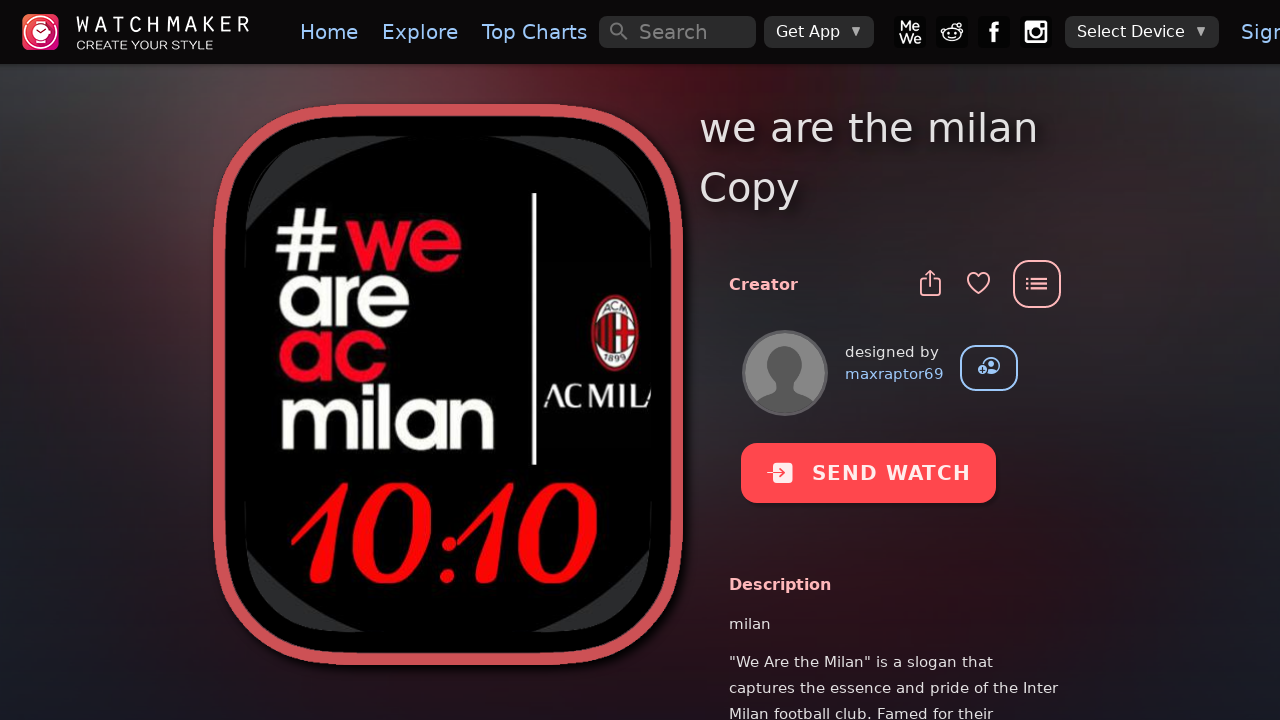

--- FILE ---
content_type: text/html; charset=utf-8
request_url: https://getwatchmaker.com/watchface/we-are-the-milan-copy
body_size: 11360
content:
<!DOCTYPE html>
<html class='dark'>
<head>
  <meta charset="utf-8">
  <meta http-equiv="Content-Security-Policy" content="default-src * 'self' 'unsafe-inline' 'unsafe-eval' data: content: 'self' blob:">
  <meta name="viewport" content="width=device-width, initial-scale=1, maximum-scale=1, minimum-scale=1, user-scalable=no, viewport-fit=cover">

  <meta name="item_id" content="sBJxZsGl0fN">
  <meta name="item_name" content="we are the milan Copy">
  <meta name="shape" content="R">
  <meta name="access_level" content="free">
  <meta name="expValuePW" content="1&#x60;v5&#x60;lifetime&#x60;v5&#x60;lifetime2">
  
  <meta name="is_movie" content="N">
  
  
  
  
  <meta name="webview" content="false">
  <meta name="theme-color" content="#fff">
  <meta name="format-detection" content="telephone=no">
  <meta name="msapplication-tap-highlight" content="no">
  <title>we are the milan Copy • WatchMaker: the world&#x27;s largest watch face platform</title>
  <meta name="description" content="">
  <meta name="keywords" content="Apple watch app,Apple watch apps,Galaxy Watch app,Galaxy Watch 5,Galaxy Watch 6,Galaxy Watch watch face,Pixel Watch,Google Pixel Watch,Android Watch app,Android Watch watch face,Apple watch face,Apple watch watch faces,apple watch faces,WearOS apps,Android Watch apps,Android Watch face,Android Watch faces,Android Watch watch faces,WearOS face,WearOS faces,Android smart watch app,Android smartwatch app,Apple watch watch face,Iwatch app,Iwatch apps,Iwatch face,Iwatch watch face,Iwatch watch faces,WearOS watch face">
  <meta property="og:title" content="we are the milan Copy • WatchMaker: the world&#x27;s largest watch face platform" />
  <meta property="og:name" content="" />
  <meta property="og:description" content="" />
  <meta property="og:image" content="https://dk2dv4ezy246u.cloudfront.net/watches/sBJxZsGl0fN_large.jpg" />
  <meta property="og:image:type" content="image/jpeg">
  <meta property="og:image:width" content="512" />
  <meta property="og:image:height" content="512" />
  <meta property="og:locale" content="en_US" />
  <meta property="og:site_name" content="WatchMaker" />
  <meta property="og:type" content="article" />
  <meta property="og:url" content="https://getwatchmaker.com/watch/sBJxZsGl0fN" />
  <link rel="canonical" href="https://getwatchmaker.com/watch/sBJxZsGl0fN" />
  <meta property="al:android:url" content="android-app://slide.watchFrenzy/wm/sBJxZsGl0fN" />
  <meta property="al:android:app_name" content="WatchMaker: 100,000+ FREE watch faces for Apple Watch, Wear OS, Samsung Gear and more" />
  <meta property="al:android:package" content="slide.watchFrenzy" />
  <meta property="al:ios:url" content="android-app://slide.watchFrenzy/wm/sBJxZsGl0fN" />
  <meta property="al:ios:app_store_id" content="1213875863" />
  <meta property="al:ios:app_name" content="WatchMaker: 100,000+ FREE watch faces for Apple Watch, Wear OS, Samsung Gear and more" />
  <meta name="mobile-web-app-capable" content="yes">
  <meta name="apple-mobile-web-app-status-bar-style" content="black-translucent">
  <link rel="apple-touch-icon" href="/assets/icons/apple-touch-icon.png">
  <link rel="icon" href="/assets/icons/favicon.png">
  <link rel="shortcut icon" href="/images/icon_96.png" />
  <meta name="apple-itunes-app" content="app-id=1213875863">
  <meta name="google-play-app" content="app-id=slide.watchFrenzy">
  <link rel="apple-touch-icon" href="/images/icon_96.png">
  <link rel="android-touch-icon" href="/images/icon_96.png">
  <link rel="alternate" href="android-app://slide.watchFrenzy/wm/sBJxZsGl0fN" />

  <meta name="smartbanner:title" content="WatchMaker">
  <meta name="smartbanner:author" content="100,000+ watch faces">
  <meta name="smartbanner:price" content="FREE">
  <meta name="smartbanner:price-suffix-apple" content=" - On the App Store">
  <meta name="smartbanner:price-suffix-google" content=" - In Google Play">
  <meta name="smartbanner:icon-apple" content="/images/icon_96.png">
  <meta name="smartbanner:icon-google" content="/images/icon_96.png">
  <meta name="smartbanner:button" content="VIEW">
  <meta name="smartbanner:button-url-apple" content="https://itunes.apple.com/us/app/watchmaker-watch-faces-designer/id1213875863?ls=1&mt=8">
  <meta name="smartbanner:button-url-google" content="https://play.google.com/store/apps/details?id=slide.watchFrenzy">
  <meta name="smartbanner:enabled-platforms" content="android">
  <meta name="smartbanner:close-label" content="Close">
  <meta name="smartbanner:hide-ttl" content="604800000">
  <link rel="stylesheet" href="/css/smartbanner.min.css">
  <link rel="stylesheet" href="/css/cookieconsent.css" media="print" onload="this.media='all'">

  <meta name="appleid-signin-client-id" content="service.watchmaker">
  <meta name="appleid-signin-scope" content="name email">
  <meta name="appleid-signin-redirect-uri" content="/auth_callback_apple">
  <meta name="appleid-signin-state" content="init">

  <!-- Preload critical resources for faster loading -->
  <link rel="preload" href="/fonts/Framework7Icons-Regular.woff" as="font" type="font/woff" crossorigin>
  <link rel="preload" href="/framework7/framework7-bundle.min.css" as="style" onload="this.onload=null;this.rel='stylesheet'">
  <link rel="preload" href="/css/icons.css" as="style" onload="this.onload=null;this.rel='stylesheet'">
  <link rel="preload" href="/css/myapp.css" as="style" onload="this.onload=null;this.rel='stylesheet'">
  
  <!-- Iconify for better navigation icons -->
  <script src="https://code.iconify.design/iconify-icon/1.0.8/iconify-icon.min.js"></script>
  
  <!-- Fallback for browsers that don't support preload -->
  <noscript>
    <link rel="stylesheet" href="/framework7/framework7-bundle.min.css">
    <link rel="stylesheet" href="/css/icons.css">
    <link rel="stylesheet" href="/css/myapp.css">
  </noscript>

  <!-- Polyfill for preload support -->
  <script>
    // Simple preload polyfill
    (function() {
      var preloads = document.querySelectorAll('link[rel="preload"][as="style"]');
      for (var i = 0; i < preloads.length; i++) {
        if (preloads[i].onload) {
          preloads[i].onload();
        }
      }
    })();
  </script>

  <!-- Critical CSS for bottom navigation - prevents FOUC -->
  <style>
    /* Override Framework7 CSS variables for blue theme */
    :root {
      --f7-theme-color: #9dc9fa !important;
      --f7-theme-color-rgb: 157, 201, 250 !important;
      --f7-tabbar-link-active-color: #9dc9fa !important;
    }
    
    /* Premium Bottom Navigation - Critical Inline CSS */
    .toolbar-bottom.tabbar {
      background: rgba(8, 8, 12, 0.98) !important;
      backdrop-filter: blur(40px) saturate(180%) !important;
      border: none !important;
      border-top: 0.5px solid rgba(255, 255, 255, 0.08) !important;
      box-shadow: 0 -20px 40px rgba(0, 0, 0, 0.6), 0 -1px 0 rgba(255, 255, 255, 0.05) inset !important;
      height: 70px !important;
      position: fixed !important;
      bottom: 0 !important;
      left: 0 !important;
      right: 0 !important;
      z-index: 10000 !important;
    }

    .toolbar-bottom.tabbar::before {
      content: '';
      position: absolute;
      top: 0;
      left: 0;
      right: 0;
      height: 1px;
      background: linear-gradient(90deg, transparent, rgba(157, 201, 250, 0.3), transparent);
      pointer-events: none;
    }

    .toolbar-bottom .toolbar-inner {
      margin-top: 0 !important;
      padding: 10px 15px !important;
      justify-content: space-between !important;
      align-items: center !important;
    }

    .toolbar-bottom .tab-link {
      flex-direction: column !important;
      justify-content: center !important;
      align-items: center !important;
      width: 55px !important;
      height: 50px !important;
      padding: 8px 6px !important;
      border-radius: 16px !important;
      transition: all 0.25s ease !important;
      position: relative !important;
      overflow: hidden !important;
      background: transparent !important;
    }

    .toolbar-bottom .tab-link .icon,
    .toolbar-bottom .tab-link .nav-icon {
      font-size: 26px !important;
      color: rgba(255, 255, 255, 0.55) !important;
      transition: all 0.25s ease !important;
      position: relative !important;
      z-index: 2 !important;
    }

    .toolbar-bottom .tab-link.tab-link-active {
      background: linear-gradient(135deg, rgba(157, 201, 250, 0.12) 0%, rgba(157, 201, 250, 0.08) 100%) !important;
      border: 1px solid rgba(157, 201, 250, 0.2) !important;
      transform: translateY(-2px) !important;
      box-shadow: 0 6px 20px rgba(157, 201, 250, 0.15), 0 2px 8px rgba(0, 0, 0, 0.2) !important;
    }

    .toolbar-bottom .tab-link.tab-link-active .icon,
    .toolbar-bottom .tab-link.tab-link-active .nav-icon {
      color: #9dc9fa !important;
      transform: scale(1.05) !important;
    }


    .toolbar-bottom .tab-link.tab-link-active::after {
      content: '';
      position: absolute;
      top: -1px;
      left: 50%;
      transform: translateX(-50%);
      width: 24px;
      height: 3px;
      background: linear-gradient(90deg, #9dc9fa 0%, #7bb3f7 50%, #9dc9fa 100%);
      border-radius: 0 0 6px 6px;
      box-shadow: 0 0 12px rgba(157, 201, 250, 0.6);
    }

    /* Touch feedback */
    .toolbar-bottom .tab-link:active {
      transform: scale(0.95) !important;
    }

    .toolbar-bottom .tab-link.tab-link-active:active {
      transform: translateY(-2px) scale(0.95) !important;
    }

    /* Mobile responsive */
    @media (max-width: 480px) {
      .toolbar-bottom.tabbar {
        height: 65px !important;
      }
      .toolbar-bottom .toolbar-inner {
        padding: 8px 10px !important;
      }
      .toolbar-bottom .tab-link {
        width: 50px !important;
        height: 45px !important;
        padding: 6px 4px !important;
        border-radius: 14px !important;
      }
      .toolbar-bottom .tab-link .icon,
      .toolbar-bottom .tab-link .nav-icon {
        font-size: 24px !important;
      }
      .toolbar-bottom .tab-link.tab-link-active::after {
        width: 20px;
        height: 2px;
      }
    }

    /* iPhone safe area */
    @supports (padding: max(0px)) {
      .toolbar-bottom.tabbar {
        padding-bottom: max(10px, env(safe-area-inset-bottom)) !important;
        height: max(70px, calc(70px + env(safe-area-inset-bottom))) !important;
      }
    }

  </style>
  
  <link rel="stylesheet" href="/css/styles.css">
  <link rel="stylesheet" href="/css/croppie.css">

  <script async src="https://www.googletagmanager.com/gtag/js?id=G-JH5NQ4YK9J"></script>
  <script>
    window.dataLayer = window.dataLayer || [];
    function gtag(){dataLayer.push(arguments);}
    gtag('js', new Date());

    gtag('config', 'G-JH5NQ4YK9J');
  </script>

  <script>
    // Prevent bottom navigation FOUC by ensuring styles are applied immediately
    document.addEventListener('DOMContentLoaded', function() {
      // Force immediate style application for bottom navigation
      var bottomNav = document.getElementById('div-toolbar-btm');
      if (bottomNav) {
        bottomNav.style.visibility = 'visible';
        bottomNav.style.opacity = '1';
      }
      
      // Ensure proper icon font loading
      var icons = document.querySelectorAll('.toolbar-bottom .f7-icons');
      icons.forEach(function(icon) {
        icon.style.fontFamily = 'Framework7 Icons';
      });
    });

    // Additional safeguard for immediate style application
    (function() {
      var style = document.createElement('style');
      style.textContent = `
        #div-toolbar-btm { 
          opacity: 0; 
          transition: opacity 0.1s ease; 
        }
        .css-loaded #div-toolbar-btm { 
          opacity: 1; 
        }
      `;
      document.head.appendChild(style);
      
      // Mark CSS as loaded when Framework7 CSS is ready
      document.addEventListener('DOMContentLoaded', function() {
        setTimeout(function() {
          document.documentElement.classList.add('css-loaded');
        }, 50);
      });
    })();
  </script>
</head>

<body>

  <div id='bg-search' class='div-search' style='display:none'></div>
  <div id="app">
    <div class="my-modal" onclick='outsideModal()' style='z-index:12000;display:none;'>
      <div id='div-modal' style='width:100%;height:100%;position:absolute;left:50%;top:50%;transform:translate(-50%, -50%);overflow:hidden;'>
        <img id='img-modal' onclick='modalClick(event)' style='position:absolute;left:50%;top:50%;transform:translate(-50%, -50%)' alt='popup'>
        <div id='div-modal-extra'></div>
      </div>
    </div>
    <div class="view view-main">
      <div data-name="home" class="page">

        <div id='myPanelLeft' class="panel panel-left" style='background:#0b090a;'>
          <div class="page" style='overflow-y:auto;background:#1b1b1b;'>
            <div class='margin-top2-apple'>
              <img data-src='/images/logo_free.png' alt='logo' style='width:240px;margin:16px 0 16px 20px'>

              <a id='divMenuDevice' href='/select_device4' style='display:none'>
                <div class='menu-device-box'>
                    <div class='menu-device-text1'>Device</div>
                    <div id='divDevice' class='menu-device-text2'></div>
                </div>
              </a>

              <hr style='height:1px;border:none;color:#484848;background-color:#484848;margin:32px 20px 14px 20px'>
              <div class="list" style='margin-top:16px'>
                <ul>
                  <li id='sideLogIn'><a href="/login" class="item-content item-link"><div class="item-media"><i class="icon f7-icons">e</i></div><div class="item-inner"><div class="item-title">Sign In</div></div></a></li>
                  <li id='sideMyDesigns'><a id="a-user1" href="#" class="item-content item-link"><div class="item-media"><i class="icon f7-icons">h</i></div><div class="item-inner"><div class="item-title">My Designs</div></div></a></li>
                  <li id='sideAccount'><a onclick="checkMobile('account')" class="item-content item-link"><div class="item-media"><i class="icon f7-icons">e</i></div><div class="item-inner"><div class="item-title">My Account</div></div></a></li>
                  <li><a href='/watchmaker-partner' class="item-content item-link"><div class="item-media"><i class="icon f7-icons">L</i></div><div class="item-inner"><div class="item-title">Become a Designer!</div></div></a></li>
                </ul>
              </div>
            </div>
          </div>
          <div class='bottom2-apple' style='position:absolute;left:0;width:100%;padding:16px 0 4px 12px;background:#1b1b1b;z-index:1;'>
            <a href='https://mewe.com/group/5bc96a12a40f3010c2488396'><img data-src='/images/box_mewe.png' alt='mewe' class='tb-icon'></a>
            <a href='https://www.reddit.com/r/watchmaker'><img data-src='/images/box_reddit.png' alt='reddit' class='tb-icon'></a>
            <a href='https://www.facebook.com/groups/446612466112266'><img data-src='/images/box_facebook.png' alt='facebook' class='tb-icon'></a>
            <a href='https://www.instagram.com/getwatchmaker'><img data-src='/images/box_instagram.png' alt='instagram' class='tb-icon'></a>
          </div>
        </div>

        <div id='myNavbar' class="navbar">
          <div class="navbar-bg"></div>
          <div id="extraControls" class="navbar-inner hide-on-loading" >
            <div id='div-navbar-left' class="left">
              <a id='btnMenu' class="link panel-open" style='padding:0px 10px;margin-left:-5px' data-panel="left" onclick="openPanel()">
                <i style='font-size:30px' class="icon f7-icons">W</i>
              </a>
              <a id='btnHelp' style='margin-right:12px' onclick="showHelp('/help-apple')">
                <i class="icon f7-icons">k</i>
              </a>
            </div>
            <div id='div-navbar-center' class="title" style='width:100%;height:100%;justify-content:center;align-items:center;display:flex;'><div style='font-size:23px;font-weight:700;'></div></div>
            <div id='mySearch1' class="searchbar searchbar-expandable" style=''>
              <div class="searchbar-inner">
                <div class="searchbar-input-wrap">
                  <input id='inp-search1' type="search" placeholder="Search" autocomplete="off" />
                  <i class="searchbar-icon"></i>
                  <span class="input-clear-button"></span>
                </div>
                <span id='btnCancel' class="searchbar-disable-button" style='display:none'>Cancel</span>
              </div>
            </div>

            <div id='div-navbar-right' class='right'>
              <a id='btnSearch' class="searchbar-enable" style='margin-right:12px;display:none' data-searchbar="#mySearch1" onclick="showSearch()">
                <i id='start-search' class="icon f7-icons">c</i>
              </a>
              <a id='btnVIP' onclick='goVIP()'>👑</a>
            </div>

            <div id='div-wide-1' style='display:flex;margin:0 auto 0 0'>
              <a onclick="gotoPage('/')" class="link"><img data-src='/images/logo.png' alt='logo' style='height:36px;margin:0px 20px 0px 0px;'></a>
              <a onclick="gotoPage('/')" class="link">Home</a>
              <a onclick="gotoPage('/explore')" class="link">Explore</a>
              <a onclick="gotoPage('/chart')" class="link">Top&nbsp;Charts</a>
              <a onclick="gotoPage('/following')" class="link show-1400">Following</a>
              <a onclick="gotoPage('/favorites')" class="link show-1500">Favorites</a>
            </div>

            <div id='div-wide-2' style='display:flex'>

              <div id='mySearch2' class="searchbar searchbar-inline" style='width:100%;margin:auto 0 auto 0'>
                <div class="searchbar-input-wrap">
                  <input id='inp-search2' type="search" placeholder="Search" autocomplete="off" />
                  <i class="searchbar-icon"></i>
                  <span class="input-clear-button"></span>
                </div>
              </div>

              <div style='margin:0px 20px 0 0px;width:100%;display:flex'>

                <div class="menu-item menu-item-dropdown" style='height:32px;margin:auto 0 auto 8px'>
                  <div class="menu-item-content">
                    <div>Get App</div>
                    <i class="icon f7-icons" style='margin-left:10px;color:#aaa;font-size:12px'>E</i>
                  </div>
                  <div class="menu-dropdown menu-dropdown-right">
                    <div class="menu-dropdown-content">
                      <a class='get_ios' href='https://itunes.apple.com/us/app/watchmaker-watch-faces-designer/id1213875863?ls=1&mt=8' style='display:inline' target='_blank'><img alt='Get it on the App Store' data-src='/images/get_ios.png' style='height:57px;margin:auto 12px auto 12px' /></a>
                      <a class='get_android' href='https://play.google.com/store/apps/details?id=slide.watchFrenzy&referrer=utm_source%3Dgetwatchmaker_header%26utm_medium%3Dheader' style='display:inline' target='_blank'><img alt='Get it on Google Play' data-src='/images/get_android.png' style='height:57px;margin:auto 12px auto 12px' /></a>
                      <a class='get_samsung' href='http://galxy.us/wmapp' style='display:inline' target='_blank'><img alt='Get it on Samsung Galaxy Apps' data-src='/images/get_samsung.png' style='height:57px;margin:auto 12px auto 12px' /></a>
                    </div>
                  </div>
                </div>

                <a href='https://mewe.com/group/5bc96a12a40f3010c2488396'><img data-src='/images/box_mewe.png' alt='mewe' class='tb-icon2' style='margin-left: 20px;'></a>
                <a href='https://www.reddit.com/r/watchmaker'><img data-src='/images/box_reddit.png' alt='reddit' class='tb-icon2'></a>
                <a href='https://www.facebook.com/groups/446612466112266'><img data-src='/images/box_facebook.png' alt='facebook' class='tb-icon2'></a>
                <a href='https://www.instagram.com/getwatchmaker'><img data-src='/images/box_instagram.png' alt='instagram' class='tb-icon2'></a>

                <div class="menu-item menu-item-dropdown" style='height:32px;margin:auto 0 auto 8px'>
                  <div class="menu-item-content">
                    <div class='device-undefined'>Select Device</div>
                    <img class='device-apple' data-src='/images/watch_apple.png' alt='watch apple' style='height:26px;margin:auto 0 auto 0'>
                    <img class='device-wear' data-src='/images/watch_wear.png' alt='watch wear' style='height:26px;margin:auto 0 auto 0'>
                    <i class="icon f7-icons" style='margin-left:10px;color:#aaa;font-size:12px'>E</i>
                  </div>
                  <div class="menu-dropdown menu-dropdown-right">
                    <div class="menu-dropdown-content">
                      <a class="menu-dropdown-link menu-close" onclick="selectDevice('apple')">
                        <img data-src='/images/watch_apple.png' alt='watch apple' style='height:48px;margin:5px'>
                      </a>
                      <a class="menu-dropdown-link menu-close" onclick="selectDevice('wear')">
                        <img data-src='/images/watch_wear.png' alt='watch wear' style='height:48px;margin:5px'>
                      </a>
                    </div>
                  </div>
                </div>
                <a href="/login" class="div-sign-in link" style='margin:0 20px 0 10px'>Sign&nbsp;In</a>
                <div class="div-sign-out menu-item menu-item-dropdown" style='height:32px;margin:auto 20px auto 10px'>
                  <div class="menu-item-content">
                    <img id='img_avatar_small' data-src='/images/profile_default.png' alt='avatar' style='height:24px;border-radius:50%;'>
                    <i class="icon f7-icons" style='margin-left:10px;color:#aaa;font-size:12px'>E</i>
                  </div>
                  <div class="menu-dropdown menu-dropdown-right">
                    <div class="menu-dropdown-content">
                      <a id='a-user2' href="#" class="menu-dropdown-link menu-close">My Designs</a>
                      <div class="menu-dropdown-divider"></div>
                      <a href="/profile" class="menu-dropdown-link menu-close">Edit Profile</a>
                      <a onclick="checkMobile('account')" class="menu-dropdown-link menu-close">Manage Account</a>
                      <div class="menu-dropdown-divider"></div>
                      <a onclick='logOut()' class="menu-dropdown-link menu-close">Sign Out</a>
                    </div>
                  </div>
                </div>
              </div>
            </div>
          </div>
        </div>

        <div id='div-toolbar-btm' class="toolbar toolbar-bottom tabbar tabbar-labels">
          <div class="toolbar-inner" style='margin-top:10px'>
            <a id='tabHome' onclick="gotoPage('/')" class="tab-link">
              <iconify-icon icon="mdi:home" class="nav-icon"></iconify-icon>
            </a>
            <a id='tabExplore' onclick="gotoPage('/explore')" class="tab-link">
              <iconify-icon icon="mdi:compass" class="nav-icon"></iconify-icon>
            </a>
            <a id='tabChart' onclick="gotoPage('/chart')" class="tab-link">
              <iconify-icon icon="material-symbols:area-chart-rounded" class="nav-icon"></iconify-icon>
            </a>
            <a id='tabTikTok' onclick="gotoPage('/gallery')" class="tab-link">
              <iconify-icon icon="material-symbols:gallery-thumbnail" class="nav-icon"></iconify-icon>
            </a>
            <a id='tabFollowing' onclick="gotoPage('/following')" class="tab-link">
              <iconify-icon icon="mdi:people" class="nav-icon"></iconify-icon>
            </a>
            <a id='tabMyWatches' onclick="gotoPage('/mywatches')" class="tab-link">
              <iconify-icon icon="material-symbols:aod-watch" class="nav-icon"></iconify-icon>
            </a>
          </div>
        </div>
        <form id='frm_upload'>
          <input id='inp_upload' type='file' accept='image/jpg,image/jpeg,image/gif,image/png' style="display:none;">
        </form>

        <div id='fabGift' style='display:none' class="fab fab-right-bottom">
          <a onclick='showUpgrade(true)'><img data-src='/images/btn_gift.png' alt='gift' style='height:60px;margin:0 4px 4px 0'></a>
        </div>
        <div id='divLifetimeBottom' style='display:none' class="fab fab-center-bottom">
          <a onclick='showUpgrade(true)'>
            <div style='position:relative'>
              <img data-src='/images/lifetime_offer.png' alt='offer' style='height:40px'>
              <div id='divLifetimePrice' style='position:absolute;top:10px;left:14px;font-size:15px;'>Lifetime access</div>
            </div>
          </a>
        </div>

          <div class="page-content" style='background:linear-gradient(rgba(17,21,33,0), rgba(17,21,33,1.0)),
    url("https://dk2dv4ezy246u.cloudfront.net/watches/sBJxZsGl0fN_bg.jpg");background-repeat:no-repeat;background-position:center;background-size: 110% 140%;'>
            <div id='page-content-before-preloader'>
<div id='ad-watch2-sBJxZsGl0fN'></div>
<div class='item-grid'>
  <div class="item-col1">
    <div id='img-watch-parent' class="myparent show-wide-grid" style='width:470px;height:571px;'>
      <img src='/images/frame_apple_solid.png' class='item-watch-rd-frame' alt='watch frame' style='width:470px;filter: drop-shadow(5px 5px 5px #000);' />
      <img src='https://dk2dv4ezy246u.cloudfront.net/watches/sBJxZsGl0fN_large.jpg' class='item-watch-sq img-watch-sBJxZsGl0fN' alt='we are the milan Copy' style='z-index:1' />
      <img src='/images/frame_apple_hue0.png' class='item-watch-rd-frame' alt='watch frame' style='filter:hue-rotate(358deg);width:470px;z-index:2' />
    </div>
  </div>
  <div class="item-col2">

    <div id='img-watch-parent' class="puff-in-center myparent show-narrow-grid" style='width:370px;height:450px;margin:auto;padding:0 16px'>
      <img src='/images/frame_apple_solid.png' class='item-watch-rd-frame' alt='watch frame' style='width:370px;filter: drop-shadow(5px 5px 5px #000);' />
      <img src='https://dk2dv4ezy246u.cloudfront.net/watches/sBJxZsGl0fN_large.jpg' class='item-watch-sq img-watch-sBJxZsGl0fN' alt='we are the milan Copy' style='z-index:1' />
      <img src='/images/frame_apple_hue0.png' class='item-watch-rd-frame' alt='watch frame' style='filter:hue-rotate(358deg);width:370px;z-index:2' />
    </div>

    <div class="show-narrow">
             <div class="divider-down" style='margin-top:60px'></div>
      <button class="send-watch-sBJxZsGl0fN col button button-raised button-round" style='background:#ff4848;filter:hue-rotate(358deg);color:rgba(255,255,255,0.9);width:fit-content;height:60px;margin:-35px auto 30px auto;padding:0px 25px' onclick="$('#btn_send_watch').click()">
        <i class='icon f7-icons' style='margin-right:18px'>Q</i>SEND WATCH
      </button>
             <h1 id='watch-title-sBJxZsGl0fN' class="watch-title">we are the milan Copy</h1>
    </div>



<h1 class="watch-title show-wide-flex" style='width:100%;margin:-12px 0 20px 0;font-size:40px;font-weight:500;'>we are the milan Copy</h1>
    <h1 id='watch-title2-sBJxZsGl0fN'></h1>
    
    
    <div class='item-info'>
    
    
      <div style='display:flex;margin:20px 0 -55px auto;width:fit-content;'>
        <div style='margin:18px 12px 0 auto'>
          <a id='btn_share' class="link" onClick="shareItem('sBJxZsGl0fN', 'we are the milan Copy', 'we-are-the-milan-copy')">
            <span><i class='icon f7-icons item-icon' style='color:#ffb8ba'>i</i></span>
          </a>
          <a class="link" onClick="toggleFavorite('sBJxZsGl0fN', 'we are the milan Copy')">
            <span id='is_favorite'><i class='icon f7-icons item-icon' style='color:#ffb8ba'>b</i></span>
          </a>
        </div>
        <div class='right-menu'>
          <button id='actions_item' type="button" class="btn-menu button button-outline button-large game-page-actions-button" style='border-color:#ffb8ba;color:#ffb8ba' onclick="showActionsItem('sBJxZsGl0fN', 'we are the milan Copy', 'we-are-the-milan-copy', 'S', false, false)">
            <i class="icon f7-icons">X</i>
          </button>
        </div>
      </div>
      <div class='item2-title' style='color:#ffb8ba'>Creator</div>
      <div style='display:flex;margin:22px 0 8px 16px'>
        <div>
          <a href='/user/H1LOI7kHz'>
            <img class='avatar' src='https://dk2dv4ezy246u.cloudfront.net/users/H1LOI7kHz.jpg' alt='avatar' onerror="this.src='/images/profile_default.png'"
            style='width:80px;height:80px' />
          </a>
        </div>
        <div style='margin:8px 0 0 20px'>
          <div>designed by</div>
          <a href='/user/H1LOI7kHz'>maxraptor69</a>
        </div>
        <div style='margin:12px 0 0 16px'>
          <button id='user-follow' onclick="followUser('H1LOI7kHz', 'maxraptor69')" class="button button-outline button-round" title='Follow maxraptor69' style='display:block'><i class='icon f7-icons item-icon' style='font-size:22px;margin-top:-2px'>G</i></button>
          <button id='user-unfollow' onclick="unfollowUser('H1LOI7kHz', 'maxraptor69')" class="button button-outline button-round" title='Unfollow maxraptor69' style='display:none'><i class='icon f7-icons item-icon' style='font-size:22px;margin-top:-2px'>F</i></button>
        </div>
    
      </div>
    
      <!-- Dynamic Affiliate Block -->
      <!--
      <div style="
        margin:32px 0;
        padding:20px;
        background:rgba(255,255,255,0.06);
        backdrop-filter:blur(18px);
        border-radius:18px;
        border:1px solid rgba(255,255,255,0.08);
        text-align:center;
      ">
    
        <div style="
          font-size:18px;
          font-weight:700;
          color:#ffffff;
          margin-bottom:6px;
        ">
          Leather Watch Bands
        </div>
    
        <div style="
          color:#ffffff;
          font-size:14px;
          margin-bottom:18px;
        ">
          Premium full-grain leather bands for Apple Watch
        </div>
    
        <a href="https://www.amazon.com/dp/B0D6FJP7TV?ref&#x3D;t_ac_view_request_product_image&amp;campaignId&#x3D;amzn1.campaign.34D3MZ3EBNWYM&amp;linkCode&#x3D;tr1&amp;tag&#x3D;watchmakeraff-20&amp;linkId&#x3D;amzn1.campaign.34D3MZ3EBNWYM_1763460154322"
           target="_blank" rel="noopener"
           style="
             display:inline-block;
             padding:12px 26px;
             border-radius:25px;
             background:#ff9f0a;
             color:#fff;
             font-weight:600;
             font-size:16px;
             text-decoration:none;
           ">
          Shop Leather Bands
        </a>
    
      </div>
      
      <div style="
        color:#8a8a8a;
        font-size:12px;
        margin-top:8px;
        text-align:left;
        opacity:0.8;
        padding:0 20px;
      ">
        <div style="font-weight:500;margin-bottom:2px;font-size:12px;">Affiliate Disclosure</div>
        <div style="line-height:1.3;font-size:11px;">
          Some links in this app are Amazon affiliate links. We may earn a small commission if you make a purchase - at no additional cost to you.
        </div>
      </div>
      -->
    
      <button id='btn_send_watch' class="send-watch-sBJxZsGl0fN show-wide-flex col button button-raised button-round" style='background:#ff4848;filter:hue-rotate(358deg);color:rgba(255,255,255,0.9);width:fit-content;height:60px;margin:24px 0 20px 12px;padding:0px 25px' onclick="checkSendWatch('sBJxZsGl0fN', '12', false, false, '')">
        <i class='icon f7-icons' style='margin-right:18px'>Q</i>SEND WATCH
      </button>
    
    
      
      
      <div class='item2-title2' style='color:#ffb8ba'>Description</div>
        <div class='game-page-summary'>milan</div>
    
          <div class='game-page-summary'>&quot;We Are the Milan&quot; is a slogan that captures the essence and pride of the Inter Milan football club. Famed for their precision and flair both on and off the pitch, the club&#x27;s spirit is embodied in the stylish Elephone Ele touchscreen watch face, which presents a seamless digital experience.</div>
          <div class='game-page-summary'></div>
          <div class='game-page-summary'>The sleek digital interface showcases the iconic &quot;Inter Internazionale Milano&quot; branding, embracing the club&#x27;s heritage while offering modern functionality. With a classic 12-hour display, Elephone Ele ensures that fans can keep track of time in style, celebrating their Milanese pride with every glance.</div>
    
      <div class='item2-title2' style='color:#ffb8ba'>Uploaded</div>
      <div class="game-page-text-item">17 Jan 2019</div>
    
      <div class='item2-title2' style='color:#ffb8ba'>Tags</div>
      <div style='margin:0 0 16px 24px'>
        <a href="/search/tag/digital" class='badge link'>digital</a>
        <a href="/search/tag/inter" class='badge link'>inter</a>
        <a href="/search/tag/internazionale" class='badge link'>internazionale</a>
        <a href="/search/tag/milano" class='badge link'>milano</a>
        <a href="/search/tag/12h" class='badge link'>12h</a>
      </div>
      <div class='item2-title2' style='color:#ffb8ba'>Features</div>
      <div style='margin:0 0 16px 24px'>
        <div class="chip chip-outline">
          <div class="chip-label" style='display:flex'>
            <div class="icon-12" style='margin-top:5px;color:#fff'></div>
            <div style='margin:3px 4px 0 0;margin-left:6px;'>12h Time</div>
          </div>
      </div>
      </div>
    
    </div>
    </div>
    </div>
    
    
    
    
    
    <div class='extra-watches'>
      <div class='item2-title2' style='color:#ffb8ba;margin:36px 0 0 16px'>More Watches by Author</div>
      <div class='extra-items'>
        <a class='game-card game-card-sq extra-card' onclick="location.href &#x3D; &#x27;/watchface/we-are-the-milan&#x27;">
          <div class="game-card-image myparent">
            <img src="https://dk2dv4ezy246u.cloudfront.net/watches/sHyTA91RfV.jpg" alt='we are the milan' class='check-border' />
            <img src='/images/frame_apple.png' alt='watch frame' style='width:100%;height:100%;' />
          </div>
          
          
        </a>
      </div>
    
      <div class='item2-title2' style='color:#ffb8ba;margin:8px 0 0 16px'>Similar Watches</div>
      <div class='extra-items'>
        <a class='game-card game-card-sq extra-card' onclick="location.href &#x3D; &#x27;/watchface/gradient-digital-watch-face&#x27;">
          <div class="game-card-image myparent">
            <img src="https://dk2dv4ezy246u.cloudfront.net/watches/i56_6.jpg" alt='GRADIENT DIGITAL Watch Face' class='check-border' />
            <img src='/images/frame_apple.png' alt='watch frame' style='width:100%;height:100%;' />
          </div>
          
          
        </a>
        <a class='game-card game-card-sq extra-card' onclick="location.href &#x3D; &#x27;/watchface/bw-daily-info-1-1&#x27;">
          <div class="game-card-image myparent">
            <img src="https://dk2dv4ezy246u.cloudfront.net/watches/sr1olOxtZf.jpg" alt='BW Daily Info 1.1' class='check-border' />
            <img src='/images/frame_apple.png' alt='watch frame' style='width:100%;height:100%;' />
          </div>
          
          
        </a>
        <a class='game-card game-card-sq extra-card' onclick="location.href &#x3D; &#x27;/watchface/walk-fit-watch-face&#x27;">
          <div class="game-card-image myparent">
            <img src="https://dk2dv4ezy246u.cloudfront.net/watches/i41_10.jpg" alt='WALK FIT Watch Face' class='check-border' />
            <img src='/images/frame_apple.png' alt='watch frame' style='width:100%;height:100%;' />
          </div>
          
          
        </a>
        <a class='game-card game-card-sq extra-card' onclick="location.href &#x3D; &#x27;/watchface/md217&#x27;">
          <div class="game-card-image myparent">
            <img src="https://dk2dv4ezy246u.cloudfront.net/watches/i210_7.jpg" alt='MD217' class='check-border' />
            <img src='/images/frame_apple.png' alt='watch frame' style='width:100%;height:100%;' />
          </div>
          
          
        </a>
        <a class='game-card game-card-sq extra-card' onclick="location.href &#x3D; &#x27;/watchface/active-19&#x27;">
          <div class="game-card-image myparent">
            <img src="https://dk2dv4ezy246u.cloudfront.net/watches/i156_9.jpg" alt='ACTIVE 19' class='check-border' />
            <img src='/images/frame_apple.png' alt='watch frame' style='width:100%;height:100%;' />
          </div>
          
          
        </a>
        <a class='game-card game-card-sq extra-card' onclick="location.href &#x3D; &#x27;/watchface/sultan-classic-black&#x27;">
          <div class="game-card-image myparent">
            <img src="https://dk2dv4ezy246u.cloudfront.net/watches/sByDc69pZM.jpg" alt='Sultan Classic black' class='check-border' />
            <img src='/images/frame_apple.png' alt='watch frame' style='width:100%;height:100%;' />
          </div>
          
          
        </a>
      </div>
    </div>
    
    
    <div class="header-reviews" style='width:100%;text-align:center;'>Watchface Reviews</div>
    <div class="messages-content" style='max-width:600px;margin:0 auto 140px auto;padding:0 8px'>
      <div class="messages messages_sBJxZsGl0fN">
      </div>
    
      <div style='display:flex;padding:0 8px'>
        <a class="link icon-only" onclick='addCommentImage()'><i class="icon f7-icons" style='display:inline-block;align-self:flex-end;margin-bottom:2px'>f</i></a>
        <div style='width:100%;padding:0 8px'>
          <div id='img-attachments-sBJxZsGl0fN' class="messagebar-attachment" style='width:fit-content;display:none;margin-top:24px'>
            <img id='img-comment-sBJxZsGl0fN' style='max-width:100%;'>
            <a onclick='removeCommentImage()'><span class="messagebar-attachment-delete"></span></a>
          </div>
          <textarea id='txt-comment-sBJxZsGl0fN' class="my-message" placeholder="Message"></textarea>
        </div>
        <a class="link icon-only" onclick='addComment()'><i class="icon f7-icons" style='display:inline-block;align-self:flex-end;margin-bottom:2px'>t</i></a>
      </div>
    </div>
    
    
    
    <script type='application/json' id='comments-sBJxZsGl0fN'>request</script>
    <script type='application/json' id='is_sub_watch-sBJxZsGl0fN'>false</script>
    <script type='application/json' id='is_free_watch-sBJxZsGl0fN'>false</script></div>
                <div class="preloader infinite-scroll-preloader" style='display:none'></div>
            <div style='margin-top:100px'></div>
            <div id='myFooter' class='footers'>
              <div class='footer-group'>
                <div class='footer-title'>WATCHES</div>
                <div class='footer-item'><a href='/device/apple-watch'>Apple Watch</a></div>
                <div class='footer-item'><a href='/device/samsung-galaxy-watch-6'>Galaxy Watch 6</a></div>
                <div class='footer-item'><a href='/device/samsung-gear-s3'>Samsung Gear S3</a></div>
                <div class='footer-item'><a href='/device/huawei-2'>Huawei Watch 2</a></div>
                <div class='footer-item'><a href='/device/ticwatch-pro'>Ticwatch Pro</a></div>
                <div class='footer-item'><a href='/device/pixel-watch'>Pixel Watch</a></div>
                <div class='footer-item'><a href='/device/moto360'>Moto 360</a></div>
                <div class='footer-item'><a href='/device/fossil-q-explorist'>Fossil Q Explorist</a></div>
              </div>
              <div class='footer-group'>
                <div class='footer-title'>WATCH FACES</div>
                <div class='footer-item'><a href='/featured'>Featured</a></div>
                <div class='footer-item'><a href="/collection/TopPremium">Top Premium</a></div>
                <div class='footer-item'><a href="/collection/TopPaid">Top Paid</a></div>
                <div class='footer-item'><a href="/collection/NewAndHot">New & Hot</a></div>
                <div class='footer-item'><a href="https://watchmaker.haz.wiki/getstarted">Create Your Own</a></div>
              </div>
              <div class='footer-group'>
                <div class='footer-title'>LINKS</div>
                <div class='footer-item'><a href='/blog'>Blog</a></div>
                <div class='footer-item'><a href='/contact'>Contact</a></div>
                <div class='footer-item'><a href="http://watchmaker.haz.wiki">Wiki</a></div>
                <div class='footer-item'><a href="/privacy">Privacy</a></div>
                <div class='footer-item'><a href="/terms">Terms</a></div>
              </div>
              <div class='footer-group'>
                <center>
                <div style='margin:0 auto 4px auto;width:fit-content;'>WatchMaker - The Largest Watch Face Platform in the World!</div>
                <div style='margin:0 auto 20px auto;width:fit-content;'>Download our app today to get 100,000+ watchfaces!</div>
                <span class='get_android'>
                  <a href='https://play.google.com/store/apps/details?id=slide.watchFrenzy&referrer=utm_source%3Dgetwatchmaker_footer%26utm_medium%3Dfooter' style='display:inline' target='_blank'>
                    <img alt='Get it on Google Play' data-src='/images/get_android.png' style='width:170px' />
                  </a>
                </span>
                <span class='get_ios'>
                  <a href='https://itunes.apple.com/us/app/watchmaker-watch-faces-designer/id1213875863?ls=1&mt=8' style='display:inline' target='_blank'>
                    <img alt='Get it on the App Store' data-src='/images/get_ios.png' style='width:170px' />
                  </a>
                </span>
                <span class='get_samsung'>
                  <a href='http://galxy.us/wmapp' style='display:inline' target='_blank'>
                    <img alt='Get it on Samsung Galaxy Apps' data-src='/images/get_samsung.png' style='width:170px' />
                  </a>
                </span>
                <div>© 2026 Firehop Ltd - All rights reserved.</div>
                </center>
              </div>
            </div>
            </div>
          </div>
        </div>
      </div>
    <script src="/framework7/framework7-bundle.min.js"></script>
    <script src="/js/jquery.min.js"></script>
    <script src="/js/jquery.cookie.js"></script>
    <script src="/js/dayjs.min.js"></script>
    <script src="/js/currency.min.js"></script>
    <script src="/js/share-min.js"></script>
    <script src="/js/app.js"></script>
    <script defer src="/js/cookieconsent.js"></script>
    <script src="/js/smartbanner.min.js"></script>

    <script type='application/ld+json'> 
      {
        "@context": "http://www.schema.org",
        "@type": "LocalBusiness",
        "name": "WatchMaker",
        "url": "https://getwatchmaker.com/",
        "logo": "https://getwatchmaker.com/images/logo.png",
        "image": "https://getwatchmaker.com/images/logo.png",
        "description": "Use WatchMaker to design Diesel On Full Guard Watch Faces as well as LG Watch Faces, Michael Kors Watch Faces, Misfit Vapor Watch Faces, Sony Smartwatch Watch Faces as well as faces for the popular Apple Watch and Samsung watches.",
        "priceRange": "Competitive",
        "openingHours": "Mo, Tu, We, Th, Fr, Sa, Su -",
        "contactPoint": {
        }
      }
    </script>
    <script>


      var userAgent = navigator.userAgent || navigator.vendor || window.opera;
      if (/android/i.test(userAgent))
      {
        $('.get_ios').css('display', 'none');
      }
      else if (/iPad|iPhone|iPod/.test(userAgent) && !window.MSStream)
      {
        $('.get_android').css('display', 'none');
        $('.get_samsung').css('display', 'none');
      }
       window.addEventListener('load', function(){

        if (typeof initCookieConsent === "function")
        {
            var cc = initCookieConsent();
            document.body.classList.toggle('c_darkmode');
            cc.run({
                current_lang: 'en',
                autoclear_cookies: true,
                cookie_name: 'cc_cookie_demo2',
                page_scripts: true,
                onFirstAction: function(user_preferences, cookie){
                  if (user_preferences.accept_type == 'all')
                  {
                    $.cookie('cookie_consent', 'y', { path: '/', expires : 10000 });
                    popupSelectDevice();
                  }
                },

                onAccept: function (cookie) {
                },

                onChange: function (cookie, changed_categories) {
                },

                languages: {
                    'en': {
                        consent_modal: {
                            description: 'We use cookies to personalise content, ads and to analyse our traffic. We also share information about your use of our site with our advertising and analytics partners who may combine it with other information that you’ve provided to them or that they’ve collected from your use of their services. <a href="/privacy/wm">Learn more.</a>',
                            primary_btn: {
                                text: 'Accept all',
                                role: 'accept_all'
                            },
                            secondary_btn: {
                                text: 'Reject all',
                                role: 'accept_necessary'
                            }
                        },
                        settings_modal: {
                            title: 'Cookie preferences',
                            save_settings_btn: 'Save settings',
                            accept_all_btn: 'Accept all',
                            reject_all_btn: 'Reject all',
                            close_btn_label: 'Close',
                            cookie_table_headers: [
                                {col1: 'Name'},
                                {col2: 'Domain'},
                                {col3: 'Expiration'},
                                {col4: 'Description'}
                            ],
                            blocks: [
                                {
                                    title: 'Cookie usage 📢',
                                    description: 'I use cookies to ensure the basic functionalities of the website and to enhance your online experience. You can choose for each category to opt-in/out whenever you want. For more details relative to cookies and other sensitive data, please read the full <a href="/privacy/wm" class="cc-link">privacy policy</a>.'
                                }, {
                                    title: 'Strictly necessary cookies',
                                    description: 'These cookies are essential for the proper functioning of my website. Without these cookies, the website would not work properly',
                                    toggle: {
                                        value: 'necessary',
                                        enabled: true,
                                        readonly: true
                                    }
                                }, {
                                    title: 'Performance and Analytics cookies',
                                    description: 'These cookies allow the website to remember the choices you have made in the past',
                                    toggle: {
                                        value: 'analytics',
                                        enabled: false,
                                        readonly: false
                                    },
                                }
                            ]
                        }
                    }
                }
            });
        }
        else
        {
            $.cookie('cookie_consent', 'y', { path: '/', expires : 10000 });
            popupSelectDevice();
        }
        });
    </script>
  <script defer src="https://static.cloudflareinsights.com/beacon.min.js/vcd15cbe7772f49c399c6a5babf22c1241717689176015" integrity="sha512-ZpsOmlRQV6y907TI0dKBHq9Md29nnaEIPlkf84rnaERnq6zvWvPUqr2ft8M1aS28oN72PdrCzSjY4U6VaAw1EQ==" data-cf-beacon='{"version":"2024.11.0","token":"a1d0905bfc4147e4aed6dcd5b02ce60e","r":1,"server_timing":{"name":{"cfCacheStatus":true,"cfEdge":true,"cfExtPri":true,"cfL4":true,"cfOrigin":true,"cfSpeedBrain":true},"location_startswith":null}}' crossorigin="anonymous"></script>
</body>

  
  </html>

--- FILE ---
content_type: application/javascript; charset=UTF-8
request_url: https://getwatchmaker.com/js/share-min.js
body_size: 7520
content:
(()=>{function e(e,n){var t=Object.keys(e);if(Object.getOwnPropertySymbols){var o=Object.getOwnPropertySymbols(e);n&&(o=o.filter((function(n){return Object.getOwnPropertyDescriptor(e,n).enumerable}))),t.push.apply(t,o)}return t}function n(n){for(var o=1;o<arguments.length;o++){var a=null!=arguments[o]?arguments[o]:{};o%2?e(Object(a),!0).forEach((function(e){t(n,e,a[e])})):Object.getOwnPropertyDescriptors?Object.defineProperties(n,Object.getOwnPropertyDescriptors(a)):e(Object(a)).forEach((function(e){Object.defineProperty(n,e,Object.getOwnPropertyDescriptor(a,e))}))}return n}function t(e,n,t){return n in e?Object.defineProperty(e,n,{value:t,enumerable:!0,configurable:!0,writable:!0}):e[n]=t,e}navigator.share=navigator.share||function(){var e={default:{sms:"SMS",messenger:"Messenger",whatsapp:"WhatsApp",twitter:"Twitter",linkedin:"Linkedin",telegram:"Telegram",facebook:"Facebook",skype:"Skype",pinterest:"Pinterest"},cs:{shareTitle:"Sdílet",cancel:"Zrušit",copy:"Kopírovat",print:"Tisk",email:"E-mail",selectSms:"Vyberte kontakt"},sk:{shareTitle:"Zdieľať",cancel:"Zrušiť",copy:"Kopírovat",print:"Tlač",email:"E-mail",selectSms:"Vyberte kontakt"},ja:{shareTitle:"共有する",cancel:"キャンセル",copy:"コピーする",print:"印刷する",email:"E-mail",selectSms:"連絡先を選択してください"},zh:{shareTitle:"分享",cancel:"取消",copy:"複製連結",print:"列印",email:"E-mail",selectSms:"選擇聯絡人"},pt:{shareTitle:"Compartilhar",cancel:"Cancelar",copy:"Copiar",print:"Imprimir",email:"E-mail",selectSms:"Selecione um contato"},en:{shareTitle:"Share",cancel:"Cancel",copy:"Copy",print:"Print",email:"E-mail",selectSms:"Pick a contact"},es:{shareTitle:"Compartir",cancel:"Cancelar",copy:"Copiar",print:"Imprimir",email:"Correo",selectSms:"Seleccionar un contacto"},fr:{shareTitle:"Partager",cancel:"Annuler",copy:"Copier",print:"Imprimer",email:"E-mail",selectSms:"Veuillez choisir un contact"},de:{shareTitle:"Teilen",cancel:"Abbrechen",copy:"Kopieren",print:"Drucken",email:"E-mail",selectSms:"Wählen Sie einen Kontakt aus"},it:{shareTitle:"Condividi",cancel:"Annulla",copy:"Copia",print:"Stampa",email:"Email",selectSms:"Seleziona un contatto"},nl:{shareTitle:"Delen",cancel:"Annuleren",copy:"Kopiëren",print:"Printen",email:"E-mail",selectSms:"Selecteer een contact"},sv:{shareTitle:"Dela",cancel:"Avbryt",copy:"Kopiera",print:"Skriv ut",email:"E-mail",selectSms:"Välj en kontakt"},da:{shareTitle:"Del",cancel:"Luk",copy:"Kopiér",print:"Udskriv",email:"E-mail",selectSms:"Vælg en kontaktperson"},dk:{shareTitle:"Del",cancel:"Luk",copy:"Kopiér",print:"Udskriv",email:"E-mail",selectSms:"Vælg en kontaktperson"},ru:{shareTitle:"Поделиться",cancel:"Отмена",copy:"Скопировать",print:"Печать",email:"Э-майл",selectSms:"Выбери контакт"},tr:{shareTitle:"Paylaş",cancel:"Vazgeç",copy:"Kopyala",print:"Yazdır",email:"E-posta",selectSms:"Bir kişi seç"},ko:{shareTitle:"공유",cancel:"취소",copy:"링크 복사",print:"인쇄",email:"E-mail",selectSms:"연락처를 선택하세요"},ta:{shareTitle:"பகிர்",cancel:"இரத்து",copy:"நகலெடு",print:"அச்சிடு",email:"மின்னஞ்சல்",selectSms:"ஒரு தொடர்பைத் தேர்வுசெய்க"},pl:{shareTitle:"Dzielić",cancel:"Anuluj",copy:"Kopiuj",print:"Wydrukować",email:"E-mail",selectSms:"Wybierz kontakt"},is:{shareTitle:"Deila",cancel:"Hætta við",copy:"Afrita",print:"Prenta",email:"Póstur",selectSms:"Veldu tengilið"},hu:{shareTitle:"Megosztás",cancel:"Bezárás",copy:"Másolás",print:"Nyomtatás",email:"E-mail",selectSms:"Válasszon egy kontaktot"}},t=navigator.userAgent.match(/Android/i),o=navigator.userAgent.match(/iPhone|iPad|iPod/i),a=navigator.userAgent.match(/iPhone|iPad|iPod|Macintosh/i),i=!(o||t),c={share:a?'<svg class="the-icon" xmlns="http://www.w3.org/2000/svg" viewBox="0 0 1000 1000"><g><path fill="#424242" d="M381.9,181l95.8-95.8v525.9c0,13.4,8.9,22.3,22.3,22.3c13.4,0,22.3-8.9,22.3-22.3V85.2l95.8,95.8c4.5,4.5,8.9,6.7,15.6,6.7c6.7,0,11.1-2.2,15.6-6.7c8.9-8.9,8.9-22.3,0-31.2L515.6,16.1c-2.2-2.2-4.5-4.5-6.7-4.5c-4.5-2.2-11.1-2.2-17.8,0c-2.2,2.2-4.5,2.2-6.7,4.5L350.7,149.8c-8.9,8.9-8.9,22.3,0,31.2C359.6,190,373,190,381.9,181z M812,276.9H633.7v44.6H812v624H188v-624h178.3v-44.6H188c-24.5,0-44.6,20.1-44.6,44.6v624c0,24.5,20.1,44.6,44.6,44.6h624c24.5,0,44.6-20.1,44.6-44.6v-624C856.6,296.9,836.5,276.9,812,276.9z"/></g></svg>':'<svg class="the-icon" xmlns="http://www.w3.org/2000/svg" viewBox="0 0 24 24"><path d="M0 0h24v24H0z" fill="none"/><path fill="#424242" d="M18 16.08c-.76 0-1.44.3-1.96.77L8.91 12.7c.05-.23.09-.46.09-.7s-.04-.47-.09-.7l7.05-4.11c.54.5 1.25.81 2.04.81 1.66 0 3-1.34 3-3s-1.34-3-3-3-3 1.34-3 3c0 .24.04.47.09.7L8.04 9.81C7.5 9.31 6.79 9 6 9c-1.66 0-3 1.34-3 3s1.34 3 3 3c.79 0 1.5-.31 2.04-.81l7.12 4.16c-.05.21-.08.43-.08.65 0 1.61 1.31 2.92 2.92 2.92 1.61 0 2.92-1.31 2.92-2.92s-1.31-2.92-2.92-2.92z"/></svg>',email:'<svg class="the-icon" xmlns="http://www.w3.org/2000/svg" viewBox="0 0 24 24"><path fill="none" d="M0 0h24v24H0z"/><path fill="#424242" d="M20 4H4c-1.1 0-1.99.9-1.99 2L2 18c0 1.1.9 2 2 2h16c1.1 0 2-.9 2-2V6c0-1.1-.9-2-2-2zm0 14H4V8l8 5 8-5v10zm-8-7L4 6h16l-8 5z"/></svg>',copy:'<svg class="the-icon" xmlns="http://www.w3.org/2000/svg" viewBox="0 0 448 512"><path fill="#424242" d="M320 448v40c0 13.255-10.745 24-24 24H24c-13.255 0-24-10.745-24-24V120c0-13.255 10.745-24 24-24h72v296c0 30.879 25.121 56 56 56h168zm0-344V0H152c-13.255 0-24 10.745-24 24v368c0 13.255 10.745 24 24 24h272c13.255 0 24-10.745 24-24V128H344c-13.2 0-24-10.8-24-24zm120.971-31.029L375.029 7.029A24 24 0 0 0 358.059 0H352v96h96v-6.059a24 24 0 0 0-7.029-16.97z"></path></svg>',print:'<svg class="the-icon" xmlns="http://www.w3.org/2000/svg" viewBox="0 0 24 24"><path fill="#424242" d="M19 8H5c-1.66 0-3 1.34-3 3v6h4v4h12v-4h4v-6c0-1.66-1.34-3-3-3zm-3 11H8v-5h8v5zm3-7c-.55 0-1-.45-1-1s.45-1 1-1 1 .45 1 1-.45 1-1 1zm-1-9H6v4h12V3z"/><path d="M0 0h24v24H0z" fill="none"/></svg>',sms:'<svg class="the-icon" xmlns="http://www.w3.org/2000/svg" viewBox="0 0 24 24"><path fill="#424242" d="M20 2H4c-1.1 0-1.99.9-1.99 2L2 22l4-4h14c1.1 0 2-.9 2-2V4c0-1.1-.9-2-2-2zM9 11H7V9h2v2zm4 0h-2V9h2v2zm4 0h-2V9h2v2z"/><path d="M0 0h24v24H0z" fill="none"/></svg>',messenger:'<svg class="the-icon" xmlns="http://www.w3.org/2000/svg" viewBox="0 0 448 512"><path fill="#0084ff" d="M224 32C15.9 32-77.5 278 84.6 400.6V480l75.7-42c142.2 39.8 285.4-59.9 285.4-198.7C445.8 124.8 346.5 32 224 32zm23.4 278.1L190 250.5 79.6 311.6l121.1-128.5 57.4 59.6 110.4-61.1-121.1 128.5z"></path></svg>',facebook:'<svg class="the-icon" xmlns="http://www.w3.org/2000/svg" viewBox="0 0 448 512"><path fill="#3b5998" d="M448 56.7v398.5c0 13.7-11.1 24.7-24.7 24.7H309.1V306.5h58.2l8.7-67.6h-67v-43.2c0-19.6 5.4-32.9 33.5-32.9h35.8v-60.5c-6.2-.8-27.4-2.7-52.2-2.7-51.6 0-87 31.5-87 89.4v49.9h-58.4v67.6h58.4V480H24.7C11.1 480 0 468.9 0 455.3V56.7C0 43.1 11.1 32 24.7 32h398.5c13.7 0 24.8 11.1 24.8 24.7z"></path></svg>',whatsapp:'<svg class="the-icon" xmlns="http://www.w3.org/2000/svg" viewBox="0 0 448 512"><path fill="#075e54" d="M224 122.8c-72.7 0-131.8 59.1-131.9 131.8 0 24.9 7 49.2 20.2 70.1l3.1 5-13.3 48.6 49.9-13.1 4.8 2.9c20.2 12 43.4 18.4 67.1 18.4h.1c72.6 0 133.3-59.1 133.3-131.8 0-35.2-15.2-68.3-40.1-93.2-25-25-58-38.7-93.2-38.7zm77.5 188.4c-3.3 9.3-19.1 17.7-26.7 18.8-12.6 1.9-22.4.9-47.5-9.9-39.7-17.2-65.7-57.2-67.7-59.8-2-2.6-16.2-21.5-16.2-41s10.2-29.1 13.9-33.1c3.6-4 7.9-5 10.6-5 2.6 0 5.3 0 7.6.1 2.4.1 5.7-.9 8.9 6.8 3.3 7.9 11.2 27.4 12.2 29.4s1.7 4.3.3 6.9c-7.6 15.2-15.7 14.6-11.6 21.6 15.3 26.3 30.6 35.4 53.9 47.1 4 2 6.3 1.7 8.6-1 2.3-2.6 9.9-11.6 12.5-15.5 2.6-4 5.3-3.3 8.9-2 3.6 1.3 23.1 10.9 27.1 12.9s6.6 3 7.6 4.6c.9 1.9.9 9.9-2.4 19.1zM400 32H48C21.5 32 0 53.5 0 80v352c0 26.5 21.5 48 48 48h352c26.5 0 48-21.5 48-48V80c0-26.5-21.5-48-48-48zM223.9 413.2c-26.6 0-52.7-6.7-75.8-19.3L64 416l22.5-82.2c-13.9-24-21.2-51.3-21.2-79.3C65.4 167.1 136.5 96 223.9 96c42.4 0 82.2 16.5 112.2 46.5 29.9 30 47.9 69.8 47.9 112.2 0 87.4-72.7 158.5-160.1 158.5z"></path></svg>',twitter:'<svg class="the-icon" xmlns="http://www.w3.org/2000/svg" viewBox="0 0 512 512"><path fill="#1da1f2" d="M459.37 151.716c.325 4.548.325 9.097.325 13.645 0 138.72-105.583 298.558-298.558 298.558-59.452 0-114.68-17.219-161.137-47.106 8.447.974 16.568 1.299 25.34 1.299 49.055 0 94.213-16.568 130.274-44.832-46.132-.975-84.792-31.188-98.112-72.772 6.498.974 12.995 1.624 19.818 1.624 9.421 0 18.843-1.3 27.614-3.573-48.081-9.747-84.143-51.98-84.143-102.985v-1.299c13.969 7.797 30.214 12.67 47.431 13.319-28.264-18.843-46.781-51.005-46.781-87.391 0-19.492 5.197-37.36 14.294-52.954 51.655 63.675 129.3 105.258 216.365 109.807-1.624-7.797-2.599-15.918-2.599-24.04 0-57.828 46.782-104.934 104.934-104.934 30.213 0 57.502 12.67 76.67 33.137 23.715-4.548 46.456-13.32 66.599-25.34-7.798 24.366-24.366 44.833-46.132 57.827 21.117-2.273 41.584-8.122 60.426-16.243-14.292 20.791-32.161 39.308-52.628 54.253z"></path></svg>',linkedin:'<svg class="the-icon" xmlns="http://www.w3.org/2000/svg" viewBox="0 0 448 512"><path fill="#0077b5" d="M416 32H31.9C14.3 32 0 46.5 0 64.3v383.4C0 465.5 14.3 480 31.9 480H416c17.6 0 32-14.5 32-32.3V64.3c0-17.8-14.4-32.3-32-32.3zM135.4 416H69V202.2h66.5V416zm-33.2-243c-21.3 0-38.5-17.3-38.5-38.5S80.9 96 102.2 96c21.2 0 38.5 17.3 38.5 38.5 0 21.3-17.2 38.5-38.5 38.5zm282.1 243h-66.4V312c0-24.8-.5-56.7-34.5-56.7-34.6 0-39.9 27-39.9 54.9V416h-66.4V202.2h63.7v29.2h.9c8.9-16.8 30.6-34.5 62.9-34.5 67.2 0 79.7 44.3 79.7 101.9V416z"></path></svg>',telegram:'<svg class="the-icon" xmlns="http://www.w3.org/2000/svg" viewBox="0 0 496 512"><path fill="#0088cc" d="M248 8C111 8 0 119 0 256s111 248 248 248 248-111 248-248S385 8 248 8zm121.8 169.9l-40.7 191.8c-3 13.6-11.1 16.9-22.4 10.5l-62-45.7-29.9 28.8c-3.3 3.3-6.1 6.1-12.5 6.1l4.4-63.1 114.9-103.8c5-4.4-1.1-6.9-7.7-2.5l-142 89.4-61.2-19.1c-13.3-4.2-13.6-13.3 2.8-19.7l239.1-92.2c11.1-4 20.8 2.7 17.2 19.5z"></path></svg>',skype:'<svg class="the-icon" xmlns="http://www.w3.org/2000/svg" viewBox="0 0 448 512"><path fill="#00aff0" d="M424.7 299.8c2.9-14 4.7-28.9 4.7-43.8 0-113.5-91.9-205.3-205.3-205.3-14.9 0-29.7 1.7-43.8 4.7C161.3 40.7 137.7 32 112 32 50.2 32 0 82.2 0 144c0 25.7 8.7 49.3 23.3 68.2-2.9 14-4.7 28.9-4.7 43.8 0 113.5 91.9 205.3 205.3 205.3 14.9 0 29.7-1.7 43.8-4.7 19 14.6 42.6 23.3 68.2 23.3 61.8 0 112-50.2 112-112 .1-25.6-8.6-49.2-23.2-68.1zm-194.6 91.5c-65.6 0-120.5-29.2-120.5-65 0-16 9-30.6 29.5-30.6 31.2 0 34.1 44.9 88.1 44.9 25.7 0 42.3-11.4 42.3-26.3 0-18.7-16-21.6-42-28-62.5-15.4-117.8-22-117.8-87.2 0-59.2 58.6-81.1 109.1-81.1 55.1 0 110.8 21.9 110.8 55.4 0 16.9-11.4 31.8-30.3 31.8-28.3 0-29.2-33.5-75-33.5-25.7 0-42 7-42 22.5 0 19.8 20.8 21.8 69.1 33 41.4 9.3 90.7 26.8 90.7 77.6 0 59.1-57.1 86.5-112 86.5z"></path></svg>',pinterest:'<svg class="the-icon" width="256px" height="256px" viewBox="0 0 256 256" version="1.1" xmlns="http://www.w3.org/2000/svg" xmlns:xlink="http://www.w3.org/1999/xlink" preserveAspectRatio="xMidYMid"><path d="M0,128.002 C0,180.416 31.518,225.444 76.619,245.241 C76.259,236.303 76.555,225.573 78.847,215.848 C81.308,205.457 95.317,146.1 95.317,146.1 C95.317,146.1 91.228,137.927 91.228,125.848 C91.228,106.879 102.222,92.712 115.914,92.712 C127.557,92.712 133.182,101.457 133.182,111.929 C133.182,123.633 125.717,141.14 121.878,157.355 C118.671,170.933 128.686,182.008 142.081,182.008 C166.333,182.008 182.667,150.859 182.667,113.953 C182.667,85.899 163.772,64.901 129.405,64.901 C90.577,64.901 66.388,93.857 66.388,126.201 C66.388,137.353 69.676,145.217 74.826,151.307 C77.194,154.104 77.523,155.229 76.666,158.441 C76.052,160.796 74.642,166.466 74.058,168.713 C73.206,171.955 70.579,173.114 67.649,171.917 C49.765,164.616 41.436,145.031 41.436,123.015 C41.436,86.654 72.102,43.054 132.918,43.054 C181.788,43.054 213.953,78.418 213.953,116.379 C213.953,166.592 186.037,204.105 144.887,204.105 C131.068,204.105 118.069,196.635 113.616,188.15 C113.616,188.15 106.185,217.642 104.611,223.337 C101.897,233.206 96.585,243.07 91.728,250.758 C103.24,254.156 115.401,256.007 128.005,256.007 C198.689,256.007 256.001,198.698 256.001,128.002 C256.001,57.309 198.689,0 128.005,0 C57.314,0 0,57.309 0,128.002 Z" fill="#CB1F27"></path></svg>'};function l(e){var n=e,t=document.head||document.getElementsByTagName("head")[0],o=document.createElement("style");o.type="text/css",o.appendChild(document.createTextNode(n)),o.id="shareAPIPolyfill-style",t.appendChild(o)}return function(){var t=arguments.length>0&&void 0!==arguments[0]?arguments[0]:{},o=arguments.length>1&&void 0!==arguments[1]?arguments[1]:{};return new Promise((function(s,r){t.title&&"string"==typeof t.title&&t.text&&"string"==typeof t.text||r("Invalid Params");var p=t.title,d=t.url,h=t.fbId,m=t.hashtags,g=t.via,v=t.hashtag,y=n(n({},{copy:!0,print:!0,email:!0,sms:!0,messenger:!0,facebook:!0,whatsapp:!0,twitter:!0,linkedin:!0,telegram:!0,skype:!0,pinterest:!0,language:"en"}),o),w=n(n({},e.default),e[y.language]?e[y.language]:e[navigator.language]||e[navigator.language.substr(0,2).toLowerCase()]||e.en),u=t.text||p,f=encodeURIComponent(t.image);function b(){k.classList.remove("visible"),P.classList.remove("visible"),k.addEventListener("transitionend",(function e(){k.removeEventListener("transitionend",e),document.body.removeChild(k)})),P.addEventListener("transitionend",(function e(){P.removeEventListener("transitionend",e),document.body.removeChild(P),document.head.removeChild(document.querySelector("#shareAPIPolyfill-style")),document.removeEventListener("keyup",x)}))}l('\n#shareAPIPolyfill-backdrop,\n#shareAPIPolyfill-container {\n  opacity: 0;\n  pointer-events: none;\n  position: fixed;\n  left: 0;\n  top: 0;\n  bottom: 0;\n  right: 0;\n  margin: auto;\n  width: 100%;\n  height: 100%;\n  will-change: opacity;\n  z-index: 99999999;\n}\n#shareAPIPolyfill-backdrop {\n  transition: opacity linear 250ms;\n  background-color: rgba(0, 0, 0, 0.6);\n}\n#shareAPIPolyfill-container {\n  color: #424242;\n  background-color: #f9f9f9;\n  top: auto;\n  max-width: 400px;\n  height: auto;\n  transition-property: transform,opacity;\n  transition-timing-function: linear;\n  transition-duration: 250ms;\n  transition-delay: 150ms;\n  transform: translateY(100%);\n  font-family: -apple-system, BlinkMacSystemFont, "Segoe UI", "Roboto", "Oxygen", "Ubuntu", "Cantarell", "Fira Sans", "Droid Sans", "Helvetica Neue", arial, sans-serif, "Microsoft JhengHei";\n}\n#shareAPIPolyfill-backdrop.visible,\n#shareAPIPolyfill-container.visible {\n  opacity: 1;\n  pointer-events: all;\n}\n#shareAPIPolyfill-container.visible {\n  transform: translateY(0);\n}\n#shareAPIPolyfill-container .shareAPIPolyfill-header {\n  background: #EEE;\n}\n#shareAPIPolyfill-container .shareAPIPolyfill-header .shareAPIPolyfill-icons-container {\n  display: flex;\n}\n#shareAPIPolyfill-container .shareAPIPolyfill-header-title {\n  background-color: #E0E0E0;\n  padding: 10px 18px;\n  color: #424242;\n  font-weight: 600;\n}\n#shareAPIPolyfill-container .shareAPIPolyfill-body {\n  border-top: solid 1px #EEE;\n}\n#shareAPIPolyfill-container .shareAPIPolyfill-footer {\n width: 100%;\n display: block;\n border: none;\n transition: opacity ease-in 250ms;\n border-top: solid 1px #EEE;\n background-color: #EEE;\n text-align: center;\n padding: 10px;\n font-size:13px;\n cursor: pointer;\n opacity: .5;\n}\n#shareAPIPolyfill-container .shareAPIPolyfill-footer:hover {\n  opacity: 1;\n}\n#shareAPIPolyfill-container .shareAPIPolyfill-icons-container {\n  display: flex;\n  flex-wrap: wrap;\n}\n#shareAPIPolyfill-container .tool-icon {\n border: none;\n display: inline-block;\n width: 25%;\n box-sizing: border-box;\n font-weight: 400;\n font-size: 12px;\n -webkit-font-smoothing: antialiased;\n -moz-osx-font-smoothing: grayscale;\n text-align: center;\n cursor: pointer;\n background-color: transparent;\n padding: 20px 0;\n}\n#shareAPIPolyfill-container .tool-icon:hover {\n  box-shadow: inset 0 0 20px rgba(0,0,0, .125);\n}\n#shareAPIPolyfill-container .the-icon-title {\n padding-top: 10px;\n display: block;\n}\n.shareAPIPolyfill-header-title .the-icon {\n\tdisplay: inline-block;\n\theight: 20px;\n\twidth: 20px;\n\tpadding-right: 5px;\n\tvertical-align:'.concat(a?"-2px":"-4px",";\n}\n.shareAPIPolyfill-icons-container.title .tool-icon .the-icon,\n.shareAPIPolyfill-icons-container.body .tool-icon .the-icon {\n  display: block;\n  margin: auto;\n  width: 42px;\n  height: 36px;\n}\n.shareAPIPolyfill-icons-container.title .tool-icon .the-icon {\n  height: 24px;\n}\n.shareAPIPolyfill-icons-container .hidden {\n  display: none !important;\n}\n"));var k=document.createElement("div"),P=document.createElement("div");function x(e){27===e.keyCode&&b()}k.id="shareAPIPolyfill-backdrop",P.id="shareAPIPolyfill-container",P.setAttribute("tabindex","0"),P.innerHTML='\n<div class="shareAPIPolyfill-header">\n <div class="shareAPIPolyfill-header-title" tabindex="0">'.concat(c.share," ").concat(w.shareTitle,'</div>\n <div class="shareAPIPolyfill-icons-container title">\n  <button class="').concat(y.copy?"":"hidden",' tool-icon copy" data-tool="copy">\n   ').concat(c.copy,'\n   <span class="the-icon-title">').concat(w.copy,'</span>\n  </button>\n  <button class="').concat(y.print?"":"hidden",' tool-icon print" data-tool="print">\n   ').concat(c.print,'\n   <span class="the-icon-title">').concat(w.print,'</span>\n  </button>\n  <button class="').concat(y.email?"":"hidden",' tool-icon email" data-tool="email">\n   ').concat(c.email,'\n   <span class="the-icon-title">').concat(w.email,'</span>\n  </button>\n  <button class="').concat(y.sms?"":"hidden",' tool-icon sms" data-tool="sms">\n   ').concat(c.sms,'\n   <span class="the-icon-title">').concat(w.sms,'</span>\n  </button>\n </div>\n</div>\n<div class="shareAPIPolyfill-body">\n <div class="shareAPIPolyfill-icons-container body">\n  ').concat(h?'\n   <button class="tool-icon messenger '.concat(y.messenger?"":"hidden",'" data-tool="messenger">\n    ').concat(c.messenger,'\n    <span class="the-icon-title">').concat(w.messenger,"</span>\n   </button>\n  "):"",'\n  <button class="').concat(y.facebook?"":"hidden",' tool-icon facebook" data-tool="facebook">\n   ').concat(c.facebook,'\n   <span class="the-icon-title">').concat(w.facebook,'</span>\n  </button>\n  <button class="').concat(y.whatsapp?"":"hidden",' tool-icon whatsapp" data-tool="whatsapp">\n   ').concat(c.whatsapp,'\n   <span class="the-icon-title">').concat(w.whatsapp,'</span>\n  </button>\n  <button class="').concat(y.twitter?"":"hidden",' tool-icon twitter" data-tool="twitter">\n   ').concat(c.twitter,'\n   <span class="the-icon-title">').concat(w.twitter,'</span>\n  </button>\n  <button class="').concat(y.linkedin?"":"hidden",' tool-icon linkedin" data-tool="linkedin">\n   ').concat(c.linkedin,'\n   <span class="the-icon-title">').concat(w.linkedin,'</span>\n  </button>\n  <button class="').concat(y.telegram?"":"hidden",' tool-icon telegram" data-tool="telegram">\n   ').concat(c.telegram,'\n   <span class="the-icon-title">').concat(w.telegram,'</span>\n  </button>\n  <button class="').concat(y.skype?"":"hidden",' tool-icon skype skype-share" data-tool="skype" data-href="').concat(d,'" data-text="').concat(p+": "+d,'">\n   ').concat(c.skype,'\n   <span class="the-icon-title">').concat(w.skype,'</span>\n  </button>\n  <button class="').concat(y.pinterest?"":"hidden",' tool-icon pinterest" data-tool="pinterest">\n   ').concat(c.pinterest,'\n   <span class="the-icon-title">').concat(w.pinterest,'</span>\n  </button>\n </div>\n <button class="shareAPIPolyfill-footer">\n  ').concat(w.cancel,"\n </button>\n</div>\n"),k.addEventListener("click",(function(){b()})),!1!==y.skype&&function(e,n,t){e.loadSkypeWebSdkAsync=e.loadSkypeWebSdkAsync||function(e){var o,a=n.getElementsByTagName(t)[0];n.getElementById(e.id)||((o=n.createElement(t)).id=e.id,o.src=e.scriptToLoad,o.onload=e.callback,a.parentNode.insertBefore(o,a))};e.loadSkypeWebSdkAsync({scriptToLoad:"https://swx.cdn.skype.com/shared/v/latest/skypewebsdk.js",id:"skype_web_sdk"})}(window,document,"script"),requestAnimationFrame((function(e){document.body.appendChild(k),document.body.appendChild(P),document.addEventListener("keyup",x),Array.from(P.querySelectorAll(".tool-icon")).forEach((function(e){e.addEventListener("click",(function(n){var o=encodeURIComponent(u+": "+d);switch(e.dataset.tool){case"copy":navigator.clipboard.writeText("".concat(p,"\n").concat(t.text||"","\n").concat(d));break;case"print":setTimeout((function(e){self.print()}),500);break;case"email":var a="".concat(encodeURIComponent(u),"%0D%0A"),c="mailto:?subject=".concat(p,"&body=").concat(a).concat(encodeURIComponent(d));window.open(c);break;case"sms":location.href="sms:".concat(w.selectSms,"?&body=").concat(encodeURIComponent(p),": ").concat(encodeURIComponent(t.text||"")," ").concat(d);break;case"messenger":window.open("http://www.facebook.com/dialog/send?app_id="+h+"&display=popup&href="+encodeURIComponent(d)+"&link="+encodeURIComponent(d)+"&redirect_uri="+encodeURIComponent(d)+"&quote="+encodeURIComponent(u));break;case"facebook":window.open("https://www.facebook.com/sharer/sharer.php?u="+encodeURIComponent(d)+"&quote="+encodeURIComponent(u)+"&hashtag="+(v||m||""));break;case"whatsapp":window.open((i?"https://api.whatsapp.com/send?text=":"whatsapp://send?text=")+encodeURIComponent(u+"\n"+d));break;case"twitter":window.open("https://twitter.com/intent/tweet?text=".concat(encodeURIComponent(u),"&url=").concat(encodeURIComponent(d),"&hashtags=").concat(m||"","&via=").concat(g?encodeURIComponent(g):""));break;case"linkedin":window.open("https://www.linkedin.com/shareArticle?mini=true&url=".concat(encodeURIComponent(d),"&title=").concat(p,"&summary=").concat(u,"&source=LinkedIn"));break;case"telegram":window.open(i?"https://telegram.me/share/msg?url="+encodeURIComponent(d)+"&text="+encodeURIComponent(u):"tg://msg?text="+o);break;case"pinterest":window.open("https://pinterest.com/pin/create/button/?url="+encodeURIComponent(d)+"&description="+encodeURIComponent(u)+"&media="+f)}s(),b()}))})),P.querySelector(".shareAPIPolyfill-footer").addEventListener("click",b),requestAnimationFrame((function(){k.classList.add("visible"),P.classList.add("visible")})),document.getElementById("shareAPIPolyfill-container").focus()}))}))}}()})();


--- FILE ---
content_type: text/plain
request_url: https://dk2dv4ezy246u.cloudfront.net/watches/sBJxZsGl0fN_bg.jpg
body_size: 15076
content:
���� JFIF      �� � 	!"$"$��    ���          	
   } !1AQa"q2���#B��R��$3br�	
%&'()*456789:CDEFGHIJSTUVWXYZcdefghijstuvwxyz�������������������������������������������������������������������������       	
  w !1AQaq"2�B����	#3R�br�
$4�%�&'()*56789:CDEFGHIJSTUVWXYZcdefghijstuvwxyz��������������������������������������������������������������������������   ? �J��
 ( �4�%1i1��Li�b@!�cM !�cH�"��4a�H,4�;4�m֐�4��OJ
He��J�a���F��i‰�Ҹ�%=��3H,&i�\��,+�B
����&��m��h����4�p�B�@�� <b 8Ɓ���� 8P!E0@@
 (�P� (E -  P@  ��!)�aC)CH�chC@�5 0���@�4Ҹ�0�U�5Ha�U��a��(�@�F.;4�i�9D4�a	�9D�V�94	�)ܗi�K���ؖ��XPi�&��4H�`88 p4p4 �i��h�h����t�8(4 �h�hA�
`- 8P�@@
  ���@  P��	@�=iJC��"�X(��"��@ƚ��H�4�a���0�*�$0�;4�Hi�v�)���
��	&��(��4������PE;�й����rd�(48wB�A�w1�8(4 �h�h���h����!����1A�C��@
0(h Z Ph �Qp
 ( ��
@6�� !�
a�bb��i �AI4�0�RC"�0�U�EXaa���i��H��.RCI�;�Xi��Hi�|�@r�m+���+�Z	h�2i܆�f�
)�KB�A-
�8d48	�2Gf�
 8b < p4 �*b 8 p4p4 ������ (4 � ��@�C��)�PH� R�( ���C�
Hia�Hi�1�h-�H���E�F�E"��I�
HcR�Ija��I41�CM���(C��ܖ��-;�й�C����.CC��CB�L���i�(4�c����L�(4p4�8 p4p4 �h�i��h����!A�H@�@�@
 8`(�
 Phhh ���P ��
 m
`�a�
�44�
E!�E"�0��1��0����R-!�)�ƤRC����R)!�PZCR*�l(�5"�����Xi�M"yn&i��3A"�CATCWfm�͡A�L�!��3jF��p4�hp4��#�LB�@�@�@�1� 8 p4�8 p4�p4p4p4 ������ (4 ��� ���P ��!��wb��\Qr��1H�!n)��R)!�PZCPRCR-"2)��)��(-!�)�
EX���c
E$F�I�Ja�����޴�S�-2��A�v3hZd1A�͡��2�w&Á�fՅ��i��
=	h\�$\�"���C��@�0 < p4 �i�p4�8 p4p4 ���0� :�Hb�RcB�Š��
.)1Hh1AA��"�Hi��H�1��dei�2�h���Dl)���H��$1�"�#aAI0�U��PU�HvE1�m hi��2�%����ATCAM2�\�Q��WmXp���B�M��i��8	~�h_�2Z��H�h 88 p4 �i�p4 �h����@� 8(4 �L��L R�ą�ŠP�������CR�h)�A�����ZV��CYh-"6ZF�+H��2�4H���ie����i��h-"&ZE"6�ib6�����,4�Sh!���l!&��4��E�M	ޙp4ќ��W2��h2hp�C36.i�(4aE2mas�LC��@���@� 8 x4 �i��h�h��� 8 p4 �hP!��!��HZ Q@ش�QCh�P1�R��1@��;��H�i4�"�Ҵ���)e�h�2�4H���ie����-"6Z
H���h����!qH���ib6�l(�0���hF�L�j6�%�=����s6�4�3hp9�����f�Ŧ��C����C�=�4�"I
( p�H��-��>����T �h�h��1��!����@��� 0 8 p�P!P1E ���B�@�@�Hc�Hhr�
C��)�
A��I�E��i�Ҵ�Ch4Ci$1��h����Dl��-"�"e�RDN���"�!qAi0�;�@�1�b3րE146�CC)��R2hJD4̤��p5W1���L��-V�-���Pi��HZd�{���h� p��C� 8S� 8P��@��@����0 x4 � �@����!��ǊCE"E�!@�RB��Z��Bm��4�"�V���H�!��"6ZE�F�H���i��"ZE�B�AI8�RDL(
F�
�2F�	hc
d�M��3h)�H*��S!��1jÅQ����6e$8t�2��nKB�@��!A�rl8P1XPi�x4 �L
 p�
 p�C� 8 x�C��@��`(4 �i �@
(�@ZC(�Hh�E�E�<
E$;��I)�H����h��h���h�Z�H���i�
H�֑H�AAD��D()��Q
 �� Dj	cS�҄@�d1��lBj�S1�
h�(��Hx�2��Z��3z�(2j�@�[�$-
(�@
(Xp�-� <S��!)��@�P� 8P!����C� (4 ��!A�@�
 p��=h�Hc�!��AI�!�QAi(�P�)��P�C�H��"�iV��C
�4HaZL�e�Z�Ah����DN��DN():�(���sAH��!�0�dL(6��11��2FcZd�s&4�"@S3hZhŀ�A*��ꨘ��i�f�H�)�L���(P� 8P+(�Xp<���!x�@Q@p4 �h�h�h��1�x4�<R�AI
E$J��H�E"E�RC���8
E�;�A�BH�4�F�a�´�CR-0��D�DN()8�R �PQ^A@��E���PMLW#a@�PHƦHƦ@�M�ƚh�FlZHŀ�D�)���UD�QM�'��A�P��L��(�IՐ��u�-��֐48S☬8P(C� ��@�8i�x4p��� Q@�� 88Pց��ǃH(,�hD�H��V�I�"�%ZH�t�RC�PZC��R��E�4�CH�h�H�1�"�
E�2�R!q@��
 �R]� q@�B⁐��.D�26�@�
dj,a�Ci�ġ����
�Cu��-����OaE5��HɅM���	�:�@���
�
`8u���8P!b�A#��C���1Q@@�� <<C C����@�"�)"U�Q*PRD�H��R�I-�<
E�i�@E"��R-"����#e��DH�AAD(��
 � ���8�!q@�B‹
r&�M�ځ\�����֙�hD�6�SFL*�,U��C�S1��M��i�bl(�&.i\VE0c�Z(�@�� �Ҁ��@Xu�8S�!h`9i��A#�0)�Z Z	�!��1��1٤1�i���c��d�H�E�Q*�ZD�H�d�U����H��D�R)���A�E�!��-aAHa�Dn((�AHd.(�P2����^A@�Wq@�B‹�!zr&�KdmA-�d�5�%�4��Ƒ�-�Lͅ2[��MћC��jfŦK
	�)��T&-��@�p�1�`S(�f�GP�
�ؘ��
bP!���P�P!��!��1��1A�2E4�<=M"�H��H��J��H�)�<tbe��J��D�H���E!�ₐb�-)4�
C��0�E!�(�@⁐8�.V�P+H(�P q@\���
�L9��ȘScPCc�7i�q�8����A-�4����TKc����Lp���\S�
�	����V.(�� 8
8
 pp�,(�Ь(�VS�E�&9h�@1,Zb�E
����c��))�d��-"E4�&��ZD�H�XJE"d���V�I�"A֑HZL���Pb���AHi��&D� q@\�A@�ʲh�H(�8�.@☮B\��l��܍�2[E2[E64�h��PKh\U�(lCv�X�S$1@@����P������� 8
.(sLV�XQ@��S&ÇJb�&(�!��b!�!���AH�M!�SH���ZD�C)"d�Z&��*ń���ґH�((�iH()!b�1i2�E!�R�

DN(^ALW+H)ZAL.W�P+�8�.B�\��1\��܍��DE;��)���(%�1Mؘ�BB�N�8
D7a�)���)�ZB�b����( ��b�H@�Lc��C����\A�b��S�H�h$QL�-1 �C�0d@�$viPi�H�<
C��RD�iJ��h�"�&CAI�"�'��H�����-"E���E!�RAAbHb a��P2&���^ALEi�ZA@�@‹�r�rr&�l��%�2)���)�q�PKcH�b[	�(�lp8
	� \S �  �R�(�P1�P!�S���@���(��-2l	���<t��Ђ����b4U<�)�Hx4���Z$SHi)�����-"d4�D�h-"�f�I�i�2PRD�i2�"�1�VH��ܠ� a�5 B2�JV�SZJr
�(�\S&�.(dL)��
	l��4�lc
	laɸ�(&�z�� PKc��B�A70 ��  .) �P4(x �S�(�RqL���.H����&��R� (@BaH��3H�9M!��)SAH�M"�"�E$H��h�"�&CAi#4�E��"�:D�h)��U�������@�RPMhƠ���^�2	ɹ^A@�V�P+�8���\S�PMȜS&�L(&�L)��
d�1�\a�q�PKbPM��Qa��
��� 1H�8Z8
 Q@�@�@@� 1@	N�h)*��SE"�*�
`V��4�C��eXp4<E!�i�"�D�i�*�E�t4�H�3Ai#4��:EX�X�"�T�P�4�< \�0�4 ���S$����$�ey2Y���	l��2["aL�ȘPKdl)��
lc
d�c
	��)�LP+�(��
q�P!p) }R�(���b�8
8RE -1LRSBaTH��,Z	
b�&U�1h-�Hp4�RZ$SC(z�E�E4�D�h-"t4�D�E"�f��'CH�N���P�%SAH�M .h(Fi��jȞ�Y�d6@����-�8�Kd.(%�&�l���D7#aA7#"�7#aA7V�#�W
�� pp ��b��@&(��
(�Opj8P1E 
 Zb�P�zP!)�PT@S����bC4a	�&T�HPh-
4�C��Z!��4C��))�Z&CH�L���<f�i�i�h-!�4L���T�2E4z�B4\�!����F52["a�6D��l��%��Cd.)�r��	l��2[#aL��0����S!��P+�aA7E0��P��
C���wA�@��(����h�b�
(�AB����1i���"X�� �)�D�&&���q�����!i�RZ���-)����-��Z'CAh�3R�D�D�h(�!����U4�M <@H4 ��(���4�ޙ-�8���\S!���d�D"qA7"aL�ȘPA
b�
	lar6�0��@\LPP1�P) b����ށ�P �.-&R@ŤuS ��N�% ���4��Ж�U l($L�qHBh�	���1A��--�B�I��)�Z"��4�"�
D�i���-�h)�i�h,�!�!�d�h"�H(�@Z��2[�MƵ2nF"zd2��d6B"qL���S!�0����i�r6��q�(#aA#���Pc�@�� 
8P1i PZA@ (b�cA@�1E6Hw�`6����!�M!�(�(�L���J�B�C)���i���C�"��4�D���T4�D�i��4���)�R&CHd�h(�M J��(���M
�� Jd���7��dOA,��36B�H�S!�&ȘS%�6S%����6���P"6FE 4�bE@��`P��1qHa@��bP0I����E B�c� �#(D�L��@
-���; ��H
LQC,^��hx�R)=M"�"���J��h��d4�E�4�H�"t4�!ܙMrU�.Hq‸�LM������PCbL�1�2"aL���PC"aL�����&�deh ��126��i�F0�DdS�R�PH��1@@��4�P1(P�$S
BSCLA@��4�����P!h$CL4�J�)S�hQA��)1�ґhr�)��H�h-2d�Rd�h)2x�"�N��rd�Uɖ�\�!�)�cց\�hǭ2G
��ظ�H����(!���K#aL�D�PI
h�F$n���S
	#a@2�"6ZFE 4� i1@XJ`�q�C@��a1@�P0�aI���HP��1sN�M�R����B�!4&% %1!0�E,sL.�H�#�!�U���:�e!�Cґh�h)�ZE"t���ґH�(2
&CHd�Hd�@\�i��@\x�C��ZhLLS%���26�L�Fl(%��L��)��2�
d���"&�� 1�#a@�@�4�a1H�v
 m��(��		@� Re �0��X( �!x� �bhP+h`�rF� PH
`R� ���C�JP�4C�"� �H�9h-�"�R��ґD�iL���!�d�i�ML�hE4"� �i���(��aA"b#aA,i�#a@��)���PCE1��CP+2�
.+���
.#aE��l(��0�.;4�4�a)��4�34\v��1(2=h ���Ͻ0� � .i�f�X��$J 3@�f�D� � � �;Ŧ"�+
P�8RE��Դ8R)t)ZE"E�Ah�)L���:CD�iL���L������h*� �M H����BLL( Cҁ1�LLa�Ch%�4c
d،�	���F�
�m@0�V"a@X��b&�ڀ��@�4��vh��%4�a�����;	�a�������P� �ր4Mƙ6�� ��K�H��)�PM ;4�R���;�H�(�R�V�R�㖂��H�H��D�i1����N��D�i�P�2d4�M!���	P��hE4 4p4vhLL	��5�$a�KC�hi��4�4�+���t�qX���X����D؍�b6��b&����@Xa��vh�4�M��@�4�a��4\,!4��V
���`���&i��L\�����&���-���H�LA@)X��
v-C���(���p�H�₇�"�"�i�T�&CAd�i�M&CAH�!���	�2�H��$SL@�@���CI����4�a�ژ�5��.M�51X���ۚ�ML,DԂ�mE��ME�b6��4��I�vO4�I�,0�.;&���I�h�;��gދ�A�.+	�.+ #ޘ���2i���	a�	b�S$3LA�w$Zb�X��8��qs@�V�b���
Wд�B���(�Z("�"�E��Q*
D�iJ������ejC$SHd�hTjbUjH <5���!3@�&�XBh�LM&�Xi4\�cLVƁXc�lh���#jb&�v#jW5�ځ�a4�a�,5�+���q�$sE��	���Ma	�Q�������Ͻ�>��KB�4Ȱf�4��C4�4�hZd�A�������*��SP&A�,R���RQԴ-�EH�8PZ�%!�h,�M"�"�
&SI�H���T�Q*C%V��H�@��2EjĊ�
��P�����4�M��@XB�
�KP+-N��h��@�0�b64�b64���;1��lh���q򑱥q؍�4\|�f��c@�F�@r�&���1��r�cN��M+�(�.Ӹr����!�3M�f�Z4��d4-2Z� Zd�aQLLQA7ށ� �L�1@������,��Rƅ��L���))�Y*�
$V�Q"�"�*�
$V�Q*�C�"��"��P�Xxjc���
�,.�aP+Z���KQp���\V�����a��
��f�,DƋ�)b64�W).>R64\|�li\|�	���Ƌ��c.�d�q�'�.>Q��A�0�wQ	���!>�\\�s�@�C4�CLBi܆���h\�3h3�d1����
)��)�i�8u����- 2Y �p�cMH�2��*�R4C�4�B��"E4�D�i���Y"�
$F��H�Z�I+R)"EjbEjC�"�a����,85awP+������-N��Z��aS�Xij..Q�����9F3P.R64��li���(�4�W).>R64�W(�h��H�⋏�i4\FE��0��0�WQ��p�MQ��p��b�4\��5I��&h!�Pj��B�3hZ���(�CC�2��͎�
�G
c��:�
	i����!��R(JE��Ƃ��T�A�#T8Re!��-C-!��)!�i�"�"�$V�ZD�i�"�)"EjW@�<5�����,(j����\�n�9D-E����aQqr�-EÔij�4��Ƙr�f�p�#f���Ƌ��0�W).R�W)Dc.>Q�Ҹ�FEÔi4\|��q�cEÔa4\9F����4�.�f�b��.C�&�d8�����@U�.{fn"��)�&�:��8U#!í4D��L͎D1í�r��:�,QLCH�Bb��@�5,�!���%IAAq�)$/j�ZRe���4C��Z"�"���i)�r�$H���R�V��bEj.;EÔpjaۨQwP��,&�@r�Z��(�9D-E��4�Q����F����Z�ÔkW).>Q�h��F1�r�F1��r�cJ�r�&�Ƣ0�q�&���i4(�x���MQ�EÔi4(��E��!�qXJd4�3h3M��ɫ��&�)�I^�FRC�Q�C�Qx��3hp�C)�ǭ4C�d�@��@�4(����F�A&R����l�57-
I�C�!�i2�#D��RZC��4H�E�<E�<5"��Eʱ j.;Hv����E��87(n����Q}h�r�Z��(����4�(���ij.�KS�r�-J��0��M+��5�)Da4��Ƌ��1�+��i4\|�	拏�i���0�WQ����0�R�r�4�.Q����Jd�%2Z�frB�Us)D:�c$8pj��C�Z�c$8SFRC�Q��
�fǊfmFlx�CC�1�D�E�!J!�Hi�ZEIhJE ��P�,�zL�
*M�i$(4�&�SH�!�i��ԮZC��r�G�R�\��P>Q�(�ԇ�(j.�����.�.�����!jw(����CuQ7P.Q��(��\9F���KRQ��r�F�E��M"�F1�r�F��+��a4\�Q��pQi\|�M�5�(�h(�E��M0��h�6
b��i��/Z�9!*����8t�1�u�F-��2C�Q���Te!�U#&<
flx�%�Zhx�$QA,�B@ĠcXRe!��hJ��֤i&h�j��ͣ��
I�B�4Hp5&���C�Ԛ$<E��H�Dxj.>Q���pj.RC�R�r��E��(j.����(n������D/@r��Qp��(����F����4�Q���(�-E�QZ��HijW*�I�vM+��34\vM+�i4��L�Ma�L,4�k8�V�q8�����i�Д̚
�c$(�2�*���*���
�a$<U�Hz�1hx�2c�Jflr��堆<
�X��E"�E���RRE+���I�!���V��4Bv�5���͐t�4H�f��M������k<F���C��)!���\��R*Ã{�q򋺋��pjW(n���.�C��Ô7P�n��n�p��(����D-EÔicE�a���|�I�R���ҹJ"�r�FE�Q�W��EƢ5���h�&�Xi4�@46���b��І�%�T��
�c$H�HQTa!EZ1��T�$���a!��z��¨ɒ(����h͎Zd�@*�b�A"�LCH�0�C��7�hk
F�i����5CM#X�z�!*Y��Rf�A��j�g��l���Rj��i�85I����r��V��]��U�@�.�C���awPu�n�9Cu�!oz�M�
�o�V�0����-@�F��q��Z�I	�
�����Eʰ�����P��M0��h��.+)���� �d1)�6�=*�d�Y��UHpH�C�R0��*ь��R0�"��r��6H���)���)�ǁTK
	E2F�Hbb��֩)�&Z�iDi�5COZ�m��&�CR͐v�5����EjMR�l���f�B��!wR4HPԊ���U�J�X]�\vu�n�,�\|����(n�,&������+	��Xn��n�,!j�!oza7RA�EXL�RBf��L�p�f���f��i"��a(�Xmb	b�B���ؘ�Fr�� �FP*���V�$=EQ����a"@*�����1c��2c�S!�����xD�@���Sܑ�R���5�IHi����H�0Ԛ�cT�h��f�zT�X�{T�DI�D�6�
�h�jY�P��4H\�4H3I���H����n�q�]���ށ�7Pԇa7P��uaS���+�L,!oz�f�EX3@��q�L�;	�`��P!(�	�LC֙"%R!�36��CS3���F *���V�y�HxH�C��F���xF236<
�6ǁA�Q,~)��
	cȠCH�bb���)��RZE�1���j�j��Rm���Di,�zԛDCRm*M�'���Z�d �f�\�h3J�� �Pf�A��43@	�@�a� 3LV�����	���a3J�`ɢ�>�(f���,�4��%aB�$)ؖ�%2�S!�3&�3lP8�Fb�V�$��R0�R1�Z0��*����*����T�X����*��4C��~)���G@��@��!�)��H�0�E��T�!�Rf�i&�cK6��1P͓G9�6��*M���K7BT�h�Rl�jY��f�3���f��4��u"��bdP�R��d�	��@}�3@��n��A��p��4\&���) ��øf�MZ�
	
�U�P�a��C`36�LͱqT��j����U�	1�U#	1�qT�$�T�dǁVc!�S1c��2��)�6<
flx�,QL�;�b�A#��!�1���4�E!�e��PZE#D0��h��Rm�T�T�0�6�EK6Li,�,LT3x��Rf�aP͓Գh�#T�4�BR.�i2�R(CAH)�E�i4��&h�h��"���� �@�u���s@@���P�A!E��ҙ�;آ���fm�D68
hɱqTdؠU#1ثH�LP*����*����*����T�X�*��<
�&=E368
d1�S!�TSD���
	E1E!���4�L�!�C�R-#��j�I���8�f�i&�c�6�EK6��*Y�X�T�x�1Rk!�,O�&j���E�!�LCH�ĩ(2�4�q ����PE��`��CĤ ��h���øP�0�H��P;�)��s@������+�(!�@��-�2[�(Fm�RFrc�Uc��#1�qT����U#1�*��c��FLxF-���&ǁM1�U�M��!��zБ,Zd�@�C��!�R�aI��"���)2��)��R�C�5��)�i,�1�T�X��T�dƑR�bƑRoT�j��*Y�d4���S����R���+���LB(*��%+�L�;�E��J,��@\Ja����P���Z�!�p�;���/��B�,XW
v%��S�-��d6-;ؠS��RFNB�M6<
�dؠU$e&(�H�Lph�Lx�[R2�R2lpѓR3c��Cc��Cc�%��b��-��4�i�%LB(e!��RE"��)�H�!&�a��cI�cH�f�cH�ch���f�cH�h�1�Ѫ��*MT�"����*Z4R�V-Hi�R�,W0��W0�P5!1J����B0��`���`Q`���E��0b��\PzR�(�s
;0����\S����X\,.a��S�.B�N�9
;�8S3r
v3r���܇T���T����R2rQ���)��<-Q�c�U6<
fm���8
d68
b��L�?�`)�- !��(�&3�B@�EIhi��i��)&0���EI�X�))"��HB*Z5REKF�BH�Hn)X�!�bԆ�H�HB)X�!�R�JBJ�)��siX|�,>a1@���`���CE��LQas(�s �d��΅X9���0����(�`�����:���
�(�K��)ؗ!@�b�N�nB�N�9
2�M"��T���Te&(�1lpFM��#6ǁLͱ�f��8
h͎���v)�*�J��S%�($Zb�b��4�&()#�LCH��RcH��"��ƑC4Li�KLi�EI�cH�ѢbRj��)X�Hi-)E+�4�E�4�Z��)X�!�R�\�M+�!�X�a�`��z,>a�Qa�	�,�@�&)0�X9�权�9���-+�^(0���a0�>�X\��E��(�asX�a��(�b�
v!�p�K��S����)�C��*�C��)���FM��ɱ�U68
v!��b���2��ͱ�PC)�(�Kc��lZ-
b�  4�b���P1�RE&P���EI�c"��F��"�i�E+&4���EI���))"��RiX�!�R�JCH�b����,Z��J�)h���╇�!X|�N})X|�cދ�CE��LQ`�Q`�X.��qqE��1E��Q�,E��p�Q`�
,.a@�asX�!��(�K��(�.C��b�
v%�p�C��)؇!�S!�P)�f�8
���Q�c��f��fm�QL��M��d
2[2[�LB�!E )�u1E!�HbP1(�R�()1�R)1"��H��)��H�ƑH�ƑH�1�R�i�"��jZ-Hi�bԆ�E��iX�!�R�|�H�a�E+�i�b���,>a+�iX|�b�������%�X9��2Q`�B��Z�� �`�0�v0���p�as
0�(������)�K��N�9��r
v%�x��nC���.C��b36�Lͱ�V!��(!��2�S%��S%��PH��-�
1NⰤPR�P4%!��P1�R�PRb���(-1��(k
E�4�RbH��Rh��)X�ƑH�!�R�\�H�Z��(����Jũ4X�!�R�Ԇ�)X|�E�RA�a�	�,>a��0���N)0���E��dX9��s
)�9�
,���QE��8
v��
,.a�S����K��(�.B�NĹ�.C���9�.C��b2[Q���)���(��c��&����-��E�!q@@��LB�LW
 ��1�1(P1�1�P44�
LJ��i��R��0�ZcqH�Ƒ�H�ƑJŦ5�+q��a�"��5�+�a�b���,W0�)X|�H��sE+�iX|�M!�40������1E��1J��A�,�1N�� (aqE��p���(��\À�as��P)�\À���>��O0�(�<��S�<À�as����M�b�-�֙-��22[2A#��Cb�LM��G
`-
(Zb
b
 R) �� %!�E!�@�iiƑAI�EH�AcXP4ƑJŦ4�E&6���)q�b����J�s"��4�a�"���4�V+�i�i�a�4X|�H����,�b��JA�&�z�h�s�,���-�0�Q`�
v0�E��8Qas���E��8
v0�NĹ�\x�K���<
b���b[2[%��S!��pؠU	��PH�L��E	�LB�b
.
C��"�Ġ �PHbP0��� �R�R)"��a!�i��(*�M+�M"�4Ұ�4�,4�E���)X��"�0�)X�ƑE��4�>a�����E��B(����@s)X9��;�LV`����.(�s�,�;0�(�s
0�(���
b�0�(������<
,+�����(�-��M�
q�q�S&〠Lpآ��
b($Zb:P@�	�LB�@��� -1��